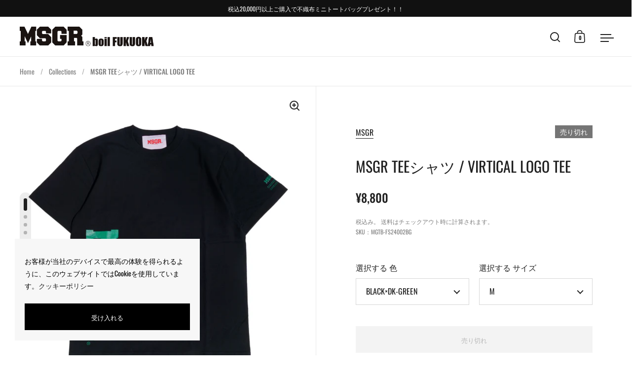

--- FILE ---
content_type: text/html; charset=utf-8
request_url: https://boil-fkc.com/products/msgr-tee%E3%82%B7%E3%83%A3%E3%83%84-virtical-logo-tee
body_size: 38619
content:
<!doctype html><html class="no-js" lang="ja" dir="ltr">
<head>

  <meta charset="utf-8">
  <meta name="viewport" content="width=device-width, initial-scale=1.0, height=device-height, minimum-scale=1.0">
  <meta http-equiv="X-UA-Compatible" content="IE=edge"><link rel="shortcut icon" href="//boil-fkc.com/cdn/shop/files/fav.png?crop=center&height=32&v=1641543874&width=32" type="image/png" /><title>MSGR TEEシャツ / VIRTICAL LOGO TEE &ndash; boil FUKUOKA WEB STORE
</title><meta name="description" content="新色: BLACK×DK-GREEN , WHITE×DK-GREEN , PURPLE×WHITE , TIFFANY BLUE×WHITE , RED×WHITE , DK-BROWN×WHITEMSGR/裾に配置した縦文字ロゴTEE￥4,400(税込)以上のお買い上げで送料無料！ COTTON: 100% COLOR: BLACK×DK-GREEN , WHITE×DK-GREEN , PURPLE×WHITE , TIFFANY BLUE×WHITE , RED×WHITE , DK-BROWN×WHITE , BLUE×WHITE , BLACK×BLUE , WHITE×BLUE , BLACK×WHITE , BLAC">

<meta property="og:site_name" content="boil FUKUOKA WEB STORE">
<meta property="og:url" content="https://boil-fkc.com/products/msgr-tee%e3%82%b7%e3%83%a3%e3%83%84-virtical-logo-tee">
<meta property="og:title" content="MSGR TEEシャツ / VIRTICAL LOGO TEE">
<meta property="og:type" content="product">
<meta property="og:description" content="新色: BLACK×DK-GREEN , WHITE×DK-GREEN , PURPLE×WHITE , TIFFANY BLUE×WHITE , RED×WHITE , DK-BROWN×WHITEMSGR/裾に配置した縦文字ロゴTEE￥4,400(税込)以上のお買い上げで送料無料！ COTTON: 100% COLOR: BLACK×DK-GREEN , WHITE×DK-GREEN , PURPLE×WHITE , TIFFANY BLUE×WHITE , RED×WHITE , DK-BROWN×WHITE , BLUE×WHITE , BLACK×BLUE , WHITE×BLUE , BLACK×WHITE , BLAC"><meta property="og:image" content="http://boil-fkc.com/cdn/shop/files/DSC06222_1.jpg?v=1713177561">
  <meta property="og:image:secure_url" content="https://boil-fkc.com/cdn/shop/files/DSC06222_1.jpg?v=1713177561">
  <meta property="og:image:width" content="2048">
  <meta property="og:image:height" content="2048"><meta property="og:price:amount" content="8,800">
  <meta property="og:price:currency" content="JPY"><meta name="twitter:site" content="@44boil"><meta name="twitter:card" content="summary_large_image">
<meta name="twitter:title" content="MSGR TEEシャツ / VIRTICAL LOGO TEE">
<meta name="twitter:description" content="新色: BLACK×DK-GREEN , WHITE×DK-GREEN , PURPLE×WHITE , TIFFANY BLUE×WHITE , RED×WHITE , DK-BROWN×WHITEMSGR/裾に配置した縦文字ロゴTEE￥4,400(税込)以上のお買い上げで送料無料！ COTTON: 100% COLOR: BLACK×DK-GREEN , WHITE×DK-GREEN , PURPLE×WHITE , TIFFANY BLUE×WHITE , RED×WHITE , DK-BROWN×WHITE , BLUE×WHITE , BLACK×BLUE , WHITE×BLUE , BLACK×WHITE , BLAC"><script type="application/ld+json">
  [
    {
      "@context": "https://schema.org",
      "@type": "WebSite",
      "name": "boil FUKUOKA WEB STORE",
      "url": "https:\/\/boil-fkc.com"
    },
    {
      "@context": "https://schema.org",
      "@type": "Organization",
      "name": "boil FUKUOKA WEB STORE",
      "url": "https:\/\/boil-fkc.com"
    }
  ]
</script>

<script type="application/ld+json">
{
  "@context": "http://schema.org",
  "@type": "BreadcrumbList",
  "itemListElement": [
    {
      "@type": "ListItem",
      "position": 1,
      "name": "Home",
      "item": "https://boil-fkc.com"
    },{
        "@type": "ListItem",
        "position": 2,
        "name": "MSGR TEEシャツ \/ VIRTICAL LOGO TEE",
        "item": "https://boil-fkc.com/products/msgr-tee%E3%82%B7%E3%83%A3%E3%83%84-virtical-logo-tee"
      }]
}
</script><script type="application/ld+json">
  {
    "@context": "http://schema.org",
    "@type": "Product",
    "name": "MSGR TEEシャツ \/ VIRTICAL LOGO TEE",
    "url": "https:\/\/boil-fkc.com\/products\/msgr-tee%E3%82%B7%E3%83%A3%E3%83%84-virtical-logo-tee",
    "offers": [{
          "@type" : "Offer","sku": "MGTB-FS24002BG","availability" : "http://schema.org/OutOfStock",
          "price" : 8800.0,
          "priceCurrency" : "JPY",
          "url" : "https:\/\/boil-fkc.com\/products\/msgr-tee%E3%82%B7%E3%83%A3%E3%83%84-virtical-logo-tee?variant=41475990126670"
        },
{
          "@type" : "Offer","sku": "MGTB-FS24002BG","availability" : "http://schema.org/OutOfStock",
          "price" : 8800.0,
          "priceCurrency" : "JPY",
          "url" : "https:\/\/boil-fkc.com\/products\/msgr-tee%E3%82%B7%E3%83%A3%E3%83%84-virtical-logo-tee?variant=41475990159438"
        },
{
          "@type" : "Offer","sku": "MGTB-FS24002BG","availability" : "http://schema.org/OutOfStock",
          "price" : 8800.0,
          "priceCurrency" : "JPY",
          "url" : "https:\/\/boil-fkc.com\/products\/msgr-tee%E3%82%B7%E3%83%A3%E3%83%84-virtical-logo-tee?variant=41475990192206"
        },
{
          "@type" : "Offer","sku": "MGTB-FS24002BG","availability" : "http://schema.org/OutOfStock",
          "price" : 8800.0,
          "priceCurrency" : "JPY",
          "url" : "https:\/\/boil-fkc.com\/products\/msgr-tee%E3%82%B7%E3%83%A3%E3%83%84-virtical-logo-tee?variant=41475990224974"
        },
{
          "@type" : "Offer","sku": "MGTB-FS24002WG","availability" : "http://schema.org/OutOfStock",
          "price" : 8800.0,
          "priceCurrency" : "JPY",
          "url" : "https:\/\/boil-fkc.com\/products\/msgr-tee%E3%82%B7%E3%83%A3%E3%83%84-virtical-logo-tee?variant=41475990257742"
        },
{
          "@type" : "Offer","sku": "MGTB-FS24002WG","availability" : "http://schema.org/OutOfStock",
          "price" : 8800.0,
          "priceCurrency" : "JPY",
          "url" : "https:\/\/boil-fkc.com\/products\/msgr-tee%E3%82%B7%E3%83%A3%E3%83%84-virtical-logo-tee?variant=41475990290510"
        },
{
          "@type" : "Offer","sku": "MGTB-FS24002WG","availability" : "http://schema.org/OutOfStock",
          "price" : 8800.0,
          "priceCurrency" : "JPY",
          "url" : "https:\/\/boil-fkc.com\/products\/msgr-tee%E3%82%B7%E3%83%A3%E3%83%84-virtical-logo-tee?variant=41475990323278"
        },
{
          "@type" : "Offer","sku": "MGTB-FS24002WG","availability" : "http://schema.org/OutOfStock",
          "price" : 8800.0,
          "priceCurrency" : "JPY",
          "url" : "https:\/\/boil-fkc.com\/products\/msgr-tee%E3%82%B7%E3%83%A3%E3%83%84-virtical-logo-tee?variant=41475990356046"
        },
{
          "@type" : "Offer","sku": "MGTB-FS24002PW","availability" : "http://schema.org/OutOfStock",
          "price" : 8800.0,
          "priceCurrency" : "JPY",
          "url" : "https:\/\/boil-fkc.com\/products\/msgr-tee%E3%82%B7%E3%83%A3%E3%83%84-virtical-logo-tee?variant=41475990388814"
        },
{
          "@type" : "Offer","sku": "MGTB-FS24002PW","availability" : "http://schema.org/OutOfStock",
          "price" : 8800.0,
          "priceCurrency" : "JPY",
          "url" : "https:\/\/boil-fkc.com\/products\/msgr-tee%E3%82%B7%E3%83%A3%E3%83%84-virtical-logo-tee?variant=41475990421582"
        },
{
          "@type" : "Offer","sku": "MGTB-FS24002PW","availability" : "http://schema.org/OutOfStock",
          "price" : 8800.0,
          "priceCurrency" : "JPY",
          "url" : "https:\/\/boil-fkc.com\/products\/msgr-tee%E3%82%B7%E3%83%A3%E3%83%84-virtical-logo-tee?variant=41475990454350"
        },
{
          "@type" : "Offer","sku": "MGTB-FS24002PW","availability" : "http://schema.org/OutOfStock",
          "price" : 8800.0,
          "priceCurrency" : "JPY",
          "url" : "https:\/\/boil-fkc.com\/products\/msgr-tee%E3%82%B7%E3%83%A3%E3%83%84-virtical-logo-tee?variant=41475990487118"
        },
{
          "@type" : "Offer","sku": "MGTB-FS24002TW","availability" : "http://schema.org/OutOfStock",
          "price" : 8800.0,
          "priceCurrency" : "JPY",
          "url" : "https:\/\/boil-fkc.com\/products\/msgr-tee%E3%82%B7%E3%83%A3%E3%83%84-virtical-logo-tee?variant=41475990519886"
        },
{
          "@type" : "Offer","sku": "MGTB-FS24002TW","availability" : "http://schema.org/OutOfStock",
          "price" : 8800.0,
          "priceCurrency" : "JPY",
          "url" : "https:\/\/boil-fkc.com\/products\/msgr-tee%E3%82%B7%E3%83%A3%E3%83%84-virtical-logo-tee?variant=41475990552654"
        },
{
          "@type" : "Offer","sku": "MGTB-FS24002TW","availability" : "http://schema.org/OutOfStock",
          "price" : 8800.0,
          "priceCurrency" : "JPY",
          "url" : "https:\/\/boil-fkc.com\/products\/msgr-tee%E3%82%B7%E3%83%A3%E3%83%84-virtical-logo-tee?variant=41475990585422"
        },
{
          "@type" : "Offer","sku": "MGTB-FS24002TW","availability" : "http://schema.org/OutOfStock",
          "price" : 8800.0,
          "priceCurrency" : "JPY",
          "url" : "https:\/\/boil-fkc.com\/products\/msgr-tee%E3%82%B7%E3%83%A3%E3%83%84-virtical-logo-tee?variant=41475990618190"
        },
{
          "@type" : "Offer","sku": "MGTB-FS24002RW","availability" : "http://schema.org/OutOfStock",
          "price" : 8800.0,
          "priceCurrency" : "JPY",
          "url" : "https:\/\/boil-fkc.com\/products\/msgr-tee%E3%82%B7%E3%83%A3%E3%83%84-virtical-logo-tee?variant=41475990650958"
        },
{
          "@type" : "Offer","sku": "MGTB-FS24002RW","availability" : "http://schema.org/OutOfStock",
          "price" : 8800.0,
          "priceCurrency" : "JPY",
          "url" : "https:\/\/boil-fkc.com\/products\/msgr-tee%E3%82%B7%E3%83%A3%E3%83%84-virtical-logo-tee?variant=41475990683726"
        },
{
          "@type" : "Offer","sku": "MGTB-FS24002RW","availability" : "http://schema.org/OutOfStock",
          "price" : 8800.0,
          "priceCurrency" : "JPY",
          "url" : "https:\/\/boil-fkc.com\/products\/msgr-tee%E3%82%B7%E3%83%A3%E3%83%84-virtical-logo-tee?variant=41475990716494"
        },
{
          "@type" : "Offer","sku": "MGTB-FS24002RW","availability" : "http://schema.org/OutOfStock",
          "price" : 8800.0,
          "priceCurrency" : "JPY",
          "url" : "https:\/\/boil-fkc.com\/products\/msgr-tee%E3%82%B7%E3%83%A3%E3%83%84-virtical-logo-tee?variant=41475990749262"
        },
{
          "@type" : "Offer","sku": "MGTB-FS24002DBW","availability" : "http://schema.org/OutOfStock",
          "price" : 8800.0,
          "priceCurrency" : "JPY",
          "url" : "https:\/\/boil-fkc.com\/products\/msgr-tee%E3%82%B7%E3%83%A3%E3%83%84-virtical-logo-tee?variant=41475990782030"
        },
{
          "@type" : "Offer","sku": "MGTB-FS24002DBW","availability" : "http://schema.org/OutOfStock",
          "price" : 8800.0,
          "priceCurrency" : "JPY",
          "url" : "https:\/\/boil-fkc.com\/products\/msgr-tee%E3%82%B7%E3%83%A3%E3%83%84-virtical-logo-tee?variant=41475990814798"
        },
{
          "@type" : "Offer","sku": "MGTB-FS24002DBW","availability" : "http://schema.org/OutOfStock",
          "price" : 8800.0,
          "priceCurrency" : "JPY",
          "url" : "https:\/\/boil-fkc.com\/products\/msgr-tee%E3%82%B7%E3%83%A3%E3%83%84-virtical-logo-tee?variant=41475990847566"
        },
{
          "@type" : "Offer","sku": "MGTB-FS24002DBW","availability" : "http://schema.org/OutOfStock",
          "price" : 8800.0,
          "priceCurrency" : "JPY",
          "url" : "https:\/\/boil-fkc.com\/products\/msgr-tee%E3%82%B7%E3%83%A3%E3%83%84-virtical-logo-tee?variant=41475990880334"
        },
{
          "@type" : "Offer","sku": "MGTB-FS24002BLW","availability" : "http://schema.org/OutOfStock",
          "price" : 8800.0,
          "priceCurrency" : "JPY",
          "url" : "https:\/\/boil-fkc.com\/products\/msgr-tee%E3%82%B7%E3%83%A3%E3%83%84-virtical-logo-tee?variant=40760853889102"
        },
{
          "@type" : "Offer","sku": "MGTB-FS24002BLW","availability" : "http://schema.org/OutOfStock",
          "price" : 8800.0,
          "priceCurrency" : "JPY",
          "url" : "https:\/\/boil-fkc.com\/products\/msgr-tee%E3%82%B7%E3%83%A3%E3%83%84-virtical-logo-tee?variant=40760853921870"
        },
{
          "@type" : "Offer","sku": "MGTB-FS24002BLW","availability" : "http://schema.org/OutOfStock",
          "price" : 8800.0,
          "priceCurrency" : "JPY",
          "url" : "https:\/\/boil-fkc.com\/products\/msgr-tee%E3%82%B7%E3%83%A3%E3%83%84-virtical-logo-tee?variant=40760853954638"
        },
{
          "@type" : "Offer","sku": "MGTB-FS24002BLW","availability" : "http://schema.org/OutOfStock",
          "price" : 8800.0,
          "priceCurrency" : "JPY",
          "url" : "https:\/\/boil-fkc.com\/products\/msgr-tee%E3%82%B7%E3%83%A3%E3%83%84-virtical-logo-tee?variant=40760853987406"
        },
{
          "@type" : "Offer","sku": "MGTB-FS24002BLE","availability" : "http://schema.org/OutOfStock",
          "price" : 8800.0,
          "priceCurrency" : "JPY",
          "url" : "https:\/\/boil-fkc.com\/products\/msgr-tee%E3%82%B7%E3%83%A3%E3%83%84-virtical-logo-tee?variant=40760854151246"
        },
{
          "@type" : "Offer","sku": "MGTB-FS24002BLE","availability" : "http://schema.org/OutOfStock",
          "price" : 8800.0,
          "priceCurrency" : "JPY",
          "url" : "https:\/\/boil-fkc.com\/products\/msgr-tee%E3%82%B7%E3%83%A3%E3%83%84-virtical-logo-tee?variant=40760854184014"
        },
{
          "@type" : "Offer","sku": "MGTB-FS24002BLE","availability" : "http://schema.org/OutOfStock",
          "price" : 8800.0,
          "priceCurrency" : "JPY",
          "url" : "https:\/\/boil-fkc.com\/products\/msgr-tee%E3%82%B7%E3%83%A3%E3%83%84-virtical-logo-tee?variant=40760854216782"
        },
{
          "@type" : "Offer","sku": "MGTB-FS24002BLE","availability" : "http://schema.org/OutOfStock",
          "price" : 8800.0,
          "priceCurrency" : "JPY",
          "url" : "https:\/\/boil-fkc.com\/products\/msgr-tee%E3%82%B7%E3%83%A3%E3%83%84-virtical-logo-tee?variant=40760854249550"
        },
{
          "@type" : "Offer","sku": "MGTB-FS24002WB","availability" : "http://schema.org/OutOfStock",
          "price" : 8800.0,
          "priceCurrency" : "JPY",
          "url" : "https:\/\/boil-fkc.com\/products\/msgr-tee%E3%82%B7%E3%83%A3%E3%83%84-virtical-logo-tee?variant=40760854675534"
        },
{
          "@type" : "Offer","sku": "MGTB-FS24002WB","availability" : "http://schema.org/OutOfStock",
          "price" : 8800.0,
          "priceCurrency" : "JPY",
          "url" : "https:\/\/boil-fkc.com\/products\/msgr-tee%E3%82%B7%E3%83%A3%E3%83%84-virtical-logo-tee?variant=40760854708302"
        },
{
          "@type" : "Offer","sku": "MGTB-FS24002WB","availability" : "http://schema.org/OutOfStock",
          "price" : 8800.0,
          "priceCurrency" : "JPY",
          "url" : "https:\/\/boil-fkc.com\/products\/msgr-tee%E3%82%B7%E3%83%A3%E3%83%84-virtical-logo-tee?variant=40760854741070"
        },
{
          "@type" : "Offer","sku": "MGTB-FS24002WB","availability" : "http://schema.org/OutOfStock",
          "price" : 8800.0,
          "priceCurrency" : "JPY",
          "url" : "https:\/\/boil-fkc.com\/products\/msgr-tee%E3%82%B7%E3%83%A3%E3%83%84-virtical-logo-tee?variant=40760854773838"
        },
{
          "@type" : "Offer","sku": "MGTB-FS24002BKW","availability" : "http://schema.org/OutOfStock",
          "price" : 8800.0,
          "priceCurrency" : "JPY",
          "url" : "https:\/\/boil-fkc.com\/products\/msgr-tee%E3%82%B7%E3%83%A3%E3%83%84-virtical-logo-tee?variant=40760854282318"
        },
{
          "@type" : "Offer","sku": "MGTB-FS24002BKW","availability" : "http://schema.org/OutOfStock",
          "price" : 8800.0,
          "priceCurrency" : "JPY",
          "url" : "https:\/\/boil-fkc.com\/products\/msgr-tee%E3%82%B7%E3%83%A3%E3%83%84-virtical-logo-tee?variant=40760854315086"
        },
{
          "@type" : "Offer","sku": "MGTB-FS24002BKW","availability" : "http://schema.org/OutOfStock",
          "price" : 8800.0,
          "priceCurrency" : "JPY",
          "url" : "https:\/\/boil-fkc.com\/products\/msgr-tee%E3%82%B7%E3%83%A3%E3%83%84-virtical-logo-tee?variant=40760854347854"
        },
{
          "@type" : "Offer","sku": "MGTB-FS24002BKW","availability" : "http://schema.org/OutOfStock",
          "price" : 8800.0,
          "priceCurrency" : "JPY",
          "url" : "https:\/\/boil-fkc.com\/products\/msgr-tee%E3%82%B7%E3%83%A3%E3%83%84-virtical-logo-tee?variant=40760854380622"
        },
{
          "@type" : "Offer","sku": "MGTB-FS24002BLK","availability" : "http://schema.org/OutOfStock",
          "price" : 8800.0,
          "priceCurrency" : "JPY",
          "url" : "https:\/\/boil-fkc.com\/products\/msgr-tee%E3%82%B7%E3%83%A3%E3%83%84-virtical-logo-tee?variant=40760854020174"
        },
{
          "@type" : "Offer","sku": "MGTB-FS24002BLK","availability" : "http://schema.org/OutOfStock",
          "price" : 8800.0,
          "priceCurrency" : "JPY",
          "url" : "https:\/\/boil-fkc.com\/products\/msgr-tee%E3%82%B7%E3%83%A3%E3%83%84-virtical-logo-tee?variant=40760854052942"
        },
{
          "@type" : "Offer","sku": "MGTB-FS24002BLK","availability" : "http://schema.org/OutOfStock",
          "price" : 8800.0,
          "priceCurrency" : "JPY",
          "url" : "https:\/\/boil-fkc.com\/products\/msgr-tee%E3%82%B7%E3%83%A3%E3%83%84-virtical-logo-tee?variant=40760854085710"
        },
{
          "@type" : "Offer","sku": "MGTB-FS24002BLK","availability" : "http://schema.org/OutOfStock",
          "price" : 8800.0,
          "priceCurrency" : "JPY",
          "url" : "https:\/\/boil-fkc.com\/products\/msgr-tee%E3%82%B7%E3%83%A3%E3%83%84-virtical-logo-tee?variant=40760854118478"
        },
{
          "@type" : "Offer","sku": "MGTB-FS24002OB","availability" : "http://schema.org/OutOfStock",
          "price" : 8800.0,
          "priceCurrency" : "JPY",
          "url" : "https:\/\/boil-fkc.com\/products\/msgr-tee%E3%82%B7%E3%83%A3%E3%83%84-virtical-logo-tee?variant=40760854413390"
        },
{
          "@type" : "Offer","sku": "MGTB-FS24002OB","availability" : "http://schema.org/OutOfStock",
          "price" : 8800.0,
          "priceCurrency" : "JPY",
          "url" : "https:\/\/boil-fkc.com\/products\/msgr-tee%E3%82%B7%E3%83%A3%E3%83%84-virtical-logo-tee?variant=40760854446158"
        },
{
          "@type" : "Offer","sku": "MGTB-FS24002OB","availability" : "http://schema.org/OutOfStock",
          "price" : 8800.0,
          "priceCurrency" : "JPY",
          "url" : "https:\/\/boil-fkc.com\/products\/msgr-tee%E3%82%B7%E3%83%A3%E3%83%84-virtical-logo-tee?variant=40760854478926"
        },
{
          "@type" : "Offer","sku": "MGTB-FS24002OB","availability" : "http://schema.org/OutOfStock",
          "price" : 8800.0,
          "priceCurrency" : "JPY",
          "url" : "https:\/\/boil-fkc.com\/products\/msgr-tee%E3%82%B7%E3%83%A3%E3%83%84-virtical-logo-tee?variant=40760854511694"
        },
{
          "@type" : "Offer","sku": "MGTB-FS24002SB","availability" : "http://schema.org/OutOfStock",
          "price" : 8800.0,
          "priceCurrency" : "JPY",
          "url" : "https:\/\/boil-fkc.com\/products\/msgr-tee%E3%82%B7%E3%83%A3%E3%83%84-virtical-logo-tee?variant=40760854544462"
        },
{
          "@type" : "Offer","sku": "MGTB-FS24002SB","availability" : "http://schema.org/OutOfStock",
          "price" : 8800.0,
          "priceCurrency" : "JPY",
          "url" : "https:\/\/boil-fkc.com\/products\/msgr-tee%E3%82%B7%E3%83%A3%E3%83%84-virtical-logo-tee?variant=40760854577230"
        },
{
          "@type" : "Offer","sku": "MGTB-FS24002SB","availability" : "http://schema.org/OutOfStock",
          "price" : 8800.0,
          "priceCurrency" : "JPY",
          "url" : "https:\/\/boil-fkc.com\/products\/msgr-tee%E3%82%B7%E3%83%A3%E3%83%84-virtical-logo-tee?variant=40760854609998"
        },
{
          "@type" : "Offer","sku": "MGTB-FS24002SB","availability" : "http://schema.org/OutOfStock",
          "price" : 8800.0,
          "priceCurrency" : "JPY",
          "url" : "https:\/\/boil-fkc.com\/products\/msgr-tee%E3%82%B7%E3%83%A3%E3%83%84-virtical-logo-tee?variant=40760854642766"
        }
],
    "brand": {
      "@type": "Brand",
      "name": "MSGR"
    },
    "description": "新色: BLACK×DK-GREEN , WHITE×DK-GREEN , PURPLE×WHITE , TIFFANY BLUE×WHITE , RED×WHITE , DK-BROWN×WHITEMSGR\/裾に配置した縦文字ロゴTEE￥4,400(税込)以上のお買い上げで送料無料！\nCOTTON: 100%\nCOLOR: BLACK×DK-GREEN , WHITE×DK-GREEN , PURPLE×WHITE , TIFFANY BLUE×WHITE , RED×WHITE , DK-BROWN×WHITE , BLUE×WHITE , BLACK×BLUE , WHITE×BLUE , BLACK×WHITE , BLACK×BLACK , OLIVE×BLACK , SAND×BLACK\nSIZE: M,L,XL,XXL着丈 69\/73\/77\/81身幅 52\/55\/58\/63肩幅 46\/50\/54\/57袖丈 20\/22\/24\/25MODEL着用165cm\/L\n\u0026lt;ブランド紹介\u0026gt;\nデザイナーKNが1998年に立ち上げた日本のファッション・ストリート系アパレルブランド。ブランド名称の「MSGR」はMESSENGERの略称であり、「メッセンジャー」と呼ぶが、近年ではアルファベットのまま「エムエスジーアール」とも呼ぶ。 \nストリートの伝道者という意味を込めて名付けられたMSGR\/MESSENGERの言葉通り、多種多様な情報をいち早くキャッチし、アイテムに落とし込んでいくことを信条としている。ミリタリー、アウトドアスタイル、モード、トラディショナルの基本ディテールとストリート要素を融合させ、「虚構URBAN STREET STYLE」としてブランドの世界観を表現。",
    "category": "TOPS","sku": "MGTB-FS24002BG",
    "image": {
      "@type": "ImageObject",
      "url": "https:\/\/boil-fkc.com\/cdn\/shop\/files\/DSC06222_1.jpg?v=1713177561",
      "image": "https:\/\/boil-fkc.com\/cdn\/shop\/files\/DSC06222_1.jpg?v=1713177561",
      "name": "MSGR TEEシャツ \/ VIRTICAL LOGO TEE",
      "width": "2048",
      "height": "2048"
    }
  }
  </script><link rel="canonical" href="https://boil-fkc.com/products/msgr-tee%e3%82%b7%e3%83%a3%e3%83%84-virtical-logo-tee">

  <link rel="preconnect" href="https://cdn.shopify.com"><link rel="preconnect" href="https://fonts.shopifycdn.com" crossorigin><link href="//boil-fkc.com/cdn/shop/t/9/assets/theme.css?v=81725522526805438331721193263" as="style" rel="preload"><link href="//boil-fkc.com/cdn/shop/t/9/assets/section-header.css?v=107821480788610317671721193263" as="style" rel="preload"><link href="//boil-fkc.com/cdn/shop/t/9/assets/component-slider.css?v=8095672625576475451721193264" as="style" rel="preload"><link href="//boil-fkc.com/cdn/shop/t/9/assets/component-product-item.css?v=67732829052295125411721193263" as="style" rel="preload"><link href="//boil-fkc.com/cdn/shop/t/9/assets/section-main-product.css?v=12380318985682738211721193264" as="style" rel="preload"><link rel="preload" as="image" href="//boil-fkc.com/cdn/shop/files/DSC06222_1.jpg?v=1713177561&width=480" imagesrcset="//boil-fkc.com/cdn/shop/files/DSC06222_1.jpg?v=1713177561&width=240 240w,//boil-fkc.com/cdn/shop/files/DSC06222_1.jpg?v=1713177561&width=360 360w,//boil-fkc.com/cdn/shop/files/DSC06222_1.jpg?v=1713177561&width=420 420w,//boil-fkc.com/cdn/shop/files/DSC06222_1.jpg?v=1713177561&width=480 480w,//boil-fkc.com/cdn/shop/files/DSC06222_1.jpg?v=1713177561&width=640 640w,//boil-fkc.com/cdn/shop/files/DSC06222_1.jpg?v=1713177561&width=840 840w,//boil-fkc.com/cdn/shop/files/DSC06222_1.jpg?v=1713177561&width=1080 1080w,//boil-fkc.com/cdn/shop/files/DSC06222_1.jpg?v=1713177561&width=1280 1280w,//boil-fkc.com/cdn/shop/files/DSC06222_1.jpg?v=1713177561&width=1540 1540w,//boil-fkc.com/cdn/shop/files/DSC06222_1.jpg?v=1713177561&width=1860 1860w" imagesizes="(max-width: 1024px) and (orientation: portrait) 100vw, (max-width: 768px) 100vw, 50vw"><link rel="preload" href="//boil-fkc.com/cdn/fonts/oswald/oswald_n4.7760ed7a63e536050f64bb0607ff70ce07a480bd.woff2" as="font" type="font/woff2" crossorigin><link rel="preload" href="//boil-fkc.com/cdn/fonts/oswald/oswald_n4.7760ed7a63e536050f64bb0607ff70ce07a480bd.woff2" as="font" type="font/woff2" crossorigin><style>



@font-face {
  font-family: Oswald;
  font-weight: 400;
  font-style: normal;
  font-display: swap;
  src: url("//boil-fkc.com/cdn/fonts/oswald/oswald_n4.7760ed7a63e536050f64bb0607ff70ce07a480bd.woff2") format("woff2"),
       url("//boil-fkc.com/cdn/fonts/oswald/oswald_n4.ae5e497f60fc686568afe76e9ff1872693c533e9.woff") format("woff");
}
@font-face {
  font-family: Oswald;
  font-weight: 400;
  font-style: normal;
  font-display: swap;
  src: url("//boil-fkc.com/cdn/fonts/oswald/oswald_n4.7760ed7a63e536050f64bb0607ff70ce07a480bd.woff2") format("woff2"),
       url("//boil-fkc.com/cdn/fonts/oswald/oswald_n4.ae5e497f60fc686568afe76e9ff1872693c533e9.woff") format("woff");
}
@font-face {
  font-family: Oswald;
  font-weight: 500;
  font-style: normal;
  font-display: swap;
  src: url("//boil-fkc.com/cdn/fonts/oswald/oswald_n5.8ad4910bfdb43e150746ef7aa67f3553e3abe8e2.woff2") format("woff2"),
       url("//boil-fkc.com/cdn/fonts/oswald/oswald_n5.93ee52108163c48c91111cf33b0a57021467b66e.woff") format("woff");
}
</style>
<style>

  :root {

    /* Main color scheme */

    --main-text: #202020;
    --main-text-hover: rgba(32, 32, 32, 0.82);
    --main-text-foreground: #fff;
    
    --main-background: #ffffff;
    --main-background-secondary: rgba(32, 32, 32, 0.18);
    --main-background-third: rgba(32, 32, 32, 0.03);
    --main-borders: rgba(32, 32, 32, 0.08);
    --grid-borders: rgba(32, 32, 32, 0.1);

    /* Header & sidebars color scheme */
    
    --header-text: #202020;
    --header-text-foreground: #fff;
    
    --header-background: #ffffff;
    --header-background-secondary: rgba(32, 32, 32, 0.18);
    --header-borders: rgba(32, 32, 32, 0.08);
    --header-grid-borders: rgba(32, 32, 32, 0.1);/* Footer color scheme */

    --footer-text: ;
    --footer-text-foreground: #fff;
    
    --footer-background: ;
    --footer-background-secondary: ;
    --footer-borders: ;

    --grid-image-padding: 10%;
    --grid-image-background: rgba(0,0,0,0);

    /* Buttons radius */

    --buttons-radius: 0px;

    /* Font variables */

    --font-stack-headings: Oswald, sans-serif;
    --font-weight-headings: 400;
    --font-style-headings: normal;

    --font-stack-body: Oswald, sans-serif;
    --font-weight-body: 400;--font-weight-body-bold: 500;--font-style-body: normal;

    --base-headings-size: 50;
    --base-headings-line: 1.5;
    --base-body-size: 16;
    --base-body-line: 1.8;

  }

  select, .regular-select-cover, .facets__disclosure:after {
    background-image: url("data:image/svg+xml,%0A%3Csvg width='14' height='9' viewBox='0 0 14 9' fill='none' xmlns='http://www.w3.org/2000/svg'%3E%3Cpath d='M8.42815 7.47604L7.01394 8.89025L0.528658 2.40497L1.94287 0.990753L8.42815 7.47604Z' fill='rgb(32, 32, 32)'/%3E%3Cpath d='M6.98591 8.89025L5.5717 7.47604L12.057 0.990755L13.4712 2.40497L6.98591 8.89025Z' fill='rgb(32, 32, 32)'/%3E%3C/svg%3E%0A");
  }sidebar-drawer {
    --main-text: #000000;
    --main-text-foreground: #fff;
    --main-background-secondary: rgba(0, 0, 0, 0.18);
    --main-borders: rgba(0, 0, 0, 0.08);
    }
    sidebar-drawer select, sidebar-drawer .regular-select-cover, sidebar-drawer .facets__disclosure:after {
      background-image: url("data:image/svg+xml,%0A%3Csvg width='14' height='9' viewBox='0 0 14 9' fill='none' xmlns='http://www.w3.org/2000/svg'%3E%3Cpath d='M8.42815 7.47604L7.01394 8.89025L0.528658 2.40497L1.94287 0.990753L8.42815 7.47604Z' fill='rgb(0, 0, 0)'/%3E%3Cpath d='M6.98591 8.89025L5.5717 7.47604L12.057 0.990755L13.4712 2.40497L6.98591 8.89025Z' fill='rgb(0, 0, 0)'/%3E%3C/svg%3E%0A");
    }</style><link href="//boil-fkc.com/cdn/shop/t/9/assets/theme.css?v=81725522526805438331721193263" rel="stylesheet" type="text/css" media="all" />

  <script>window.performance && window.performance.mark && window.performance.mark('shopify.content_for_header.start');</script><meta name="google-site-verification" content="Ir2tarL3EoUV2r_HnCAIFJY3O8AkaVHsAmh1EWeK60E">
<meta name="facebook-domain-verification" content="dxmux6j31xj05uylqc9l9jqpdq9i6t">
<meta name="facebook-domain-verification" content="z6mqgxd850hexds67iwjbclv1qgo7c">
<meta id="shopify-digital-wallet" name="shopify-digital-wallet" content="/55137108046/digital_wallets/dialog">
<meta name="shopify-checkout-api-token" content="ce50f369cfb618c09cc97defa471cd04">
<link rel="alternate" type="application/json+oembed" href="https://boil-fkc.com/products/msgr-tee%e3%82%b7%e3%83%a3%e3%83%84-virtical-logo-tee.oembed">
<script async="async" src="/checkouts/internal/preloads.js?locale=ja-JP"></script>
<link rel="preconnect" href="https://shop.app" crossorigin="anonymous">
<script async="async" src="https://shop.app/checkouts/internal/preloads.js?locale=ja-JP&shop_id=55137108046" crossorigin="anonymous"></script>
<script id="apple-pay-shop-capabilities" type="application/json">{"shopId":55137108046,"countryCode":"JP","currencyCode":"JPY","merchantCapabilities":["supports3DS"],"merchantId":"gid:\/\/shopify\/Shop\/55137108046","merchantName":"boil FUKUOKA WEB STORE","requiredBillingContactFields":["postalAddress","email","phone"],"requiredShippingContactFields":["postalAddress","email","phone"],"shippingType":"shipping","supportedNetworks":["visa","masterCard","amex","jcb","discover"],"total":{"type":"pending","label":"boil FUKUOKA WEB STORE","amount":"1.00"},"shopifyPaymentsEnabled":true,"supportsSubscriptions":true}</script>
<script id="shopify-features" type="application/json">{"accessToken":"ce50f369cfb618c09cc97defa471cd04","betas":["rich-media-storefront-analytics"],"domain":"boil-fkc.com","predictiveSearch":false,"shopId":55137108046,"locale":"ja"}</script>
<script>var Shopify = Shopify || {};
Shopify.shop = "boil-fkc.myshopify.com";
Shopify.locale = "ja";
Shopify.currency = {"active":"JPY","rate":"1.0"};
Shopify.country = "JP";
Shopify.theme = {"name":"boil-fkc.com\/main","id":131304652878,"schema_name":"Split","schema_version":"4.1.1","theme_store_id":null,"role":"main"};
Shopify.theme.handle = "null";
Shopify.theme.style = {"id":null,"handle":null};
Shopify.cdnHost = "boil-fkc.com/cdn";
Shopify.routes = Shopify.routes || {};
Shopify.routes.root = "/";</script>
<script type="module">!function(o){(o.Shopify=o.Shopify||{}).modules=!0}(window);</script>
<script>!function(o){function n(){var o=[];function n(){o.push(Array.prototype.slice.apply(arguments))}return n.q=o,n}var t=o.Shopify=o.Shopify||{};t.loadFeatures=n(),t.autoloadFeatures=n()}(window);</script>
<script>
  window.ShopifyPay = window.ShopifyPay || {};
  window.ShopifyPay.apiHost = "shop.app\/pay";
  window.ShopifyPay.redirectState = null;
</script>
<script id="shop-js-analytics" type="application/json">{"pageType":"product"}</script>
<script defer="defer" async type="module" src="//boil-fkc.com/cdn/shopifycloud/shop-js/modules/v2/client.init-shop-cart-sync_0MstufBG.ja.esm.js"></script>
<script defer="defer" async type="module" src="//boil-fkc.com/cdn/shopifycloud/shop-js/modules/v2/chunk.common_jll-23Z1.esm.js"></script>
<script defer="defer" async type="module" src="//boil-fkc.com/cdn/shopifycloud/shop-js/modules/v2/chunk.modal_HXih6-AF.esm.js"></script>
<script type="module">
  await import("//boil-fkc.com/cdn/shopifycloud/shop-js/modules/v2/client.init-shop-cart-sync_0MstufBG.ja.esm.js");
await import("//boil-fkc.com/cdn/shopifycloud/shop-js/modules/v2/chunk.common_jll-23Z1.esm.js");
await import("//boil-fkc.com/cdn/shopifycloud/shop-js/modules/v2/chunk.modal_HXih6-AF.esm.js");

  window.Shopify.SignInWithShop?.initShopCartSync?.({"fedCMEnabled":true,"windoidEnabled":true});

</script>
<script>
  window.Shopify = window.Shopify || {};
  if (!window.Shopify.featureAssets) window.Shopify.featureAssets = {};
  window.Shopify.featureAssets['shop-js'] = {"shop-cart-sync":["modules/v2/client.shop-cart-sync_DN7iwvRY.ja.esm.js","modules/v2/chunk.common_jll-23Z1.esm.js","modules/v2/chunk.modal_HXih6-AF.esm.js"],"init-fed-cm":["modules/v2/client.init-fed-cm_DmZOWWut.ja.esm.js","modules/v2/chunk.common_jll-23Z1.esm.js","modules/v2/chunk.modal_HXih6-AF.esm.js"],"shop-cash-offers":["modules/v2/client.shop-cash-offers_HFfvn_Gz.ja.esm.js","modules/v2/chunk.common_jll-23Z1.esm.js","modules/v2/chunk.modal_HXih6-AF.esm.js"],"shop-login-button":["modules/v2/client.shop-login-button_BVN3pvk0.ja.esm.js","modules/v2/chunk.common_jll-23Z1.esm.js","modules/v2/chunk.modal_HXih6-AF.esm.js"],"pay-button":["modules/v2/client.pay-button_CyS_4GVi.ja.esm.js","modules/v2/chunk.common_jll-23Z1.esm.js","modules/v2/chunk.modal_HXih6-AF.esm.js"],"shop-button":["modules/v2/client.shop-button_zh22db91.ja.esm.js","modules/v2/chunk.common_jll-23Z1.esm.js","modules/v2/chunk.modal_HXih6-AF.esm.js"],"avatar":["modules/v2/client.avatar_BTnouDA3.ja.esm.js"],"init-windoid":["modules/v2/client.init-windoid_BlVJIuJ5.ja.esm.js","modules/v2/chunk.common_jll-23Z1.esm.js","modules/v2/chunk.modal_HXih6-AF.esm.js"],"init-shop-for-new-customer-accounts":["modules/v2/client.init-shop-for-new-customer-accounts_BqzwtUK7.ja.esm.js","modules/v2/client.shop-login-button_BVN3pvk0.ja.esm.js","modules/v2/chunk.common_jll-23Z1.esm.js","modules/v2/chunk.modal_HXih6-AF.esm.js"],"init-shop-email-lookup-coordinator":["modules/v2/client.init-shop-email-lookup-coordinator_DKDv3hKi.ja.esm.js","modules/v2/chunk.common_jll-23Z1.esm.js","modules/v2/chunk.modal_HXih6-AF.esm.js"],"init-shop-cart-sync":["modules/v2/client.init-shop-cart-sync_0MstufBG.ja.esm.js","modules/v2/chunk.common_jll-23Z1.esm.js","modules/v2/chunk.modal_HXih6-AF.esm.js"],"shop-toast-manager":["modules/v2/client.shop-toast-manager_BkVvTGW3.ja.esm.js","modules/v2/chunk.common_jll-23Z1.esm.js","modules/v2/chunk.modal_HXih6-AF.esm.js"],"init-customer-accounts":["modules/v2/client.init-customer-accounts_CZbUHFPX.ja.esm.js","modules/v2/client.shop-login-button_BVN3pvk0.ja.esm.js","modules/v2/chunk.common_jll-23Z1.esm.js","modules/v2/chunk.modal_HXih6-AF.esm.js"],"init-customer-accounts-sign-up":["modules/v2/client.init-customer-accounts-sign-up_C0QA8nCd.ja.esm.js","modules/v2/client.shop-login-button_BVN3pvk0.ja.esm.js","modules/v2/chunk.common_jll-23Z1.esm.js","modules/v2/chunk.modal_HXih6-AF.esm.js"],"shop-follow-button":["modules/v2/client.shop-follow-button_CSkbpFfm.ja.esm.js","modules/v2/chunk.common_jll-23Z1.esm.js","modules/v2/chunk.modal_HXih6-AF.esm.js"],"checkout-modal":["modules/v2/client.checkout-modal_rYdHFJTE.ja.esm.js","modules/v2/chunk.common_jll-23Z1.esm.js","modules/v2/chunk.modal_HXih6-AF.esm.js"],"shop-login":["modules/v2/client.shop-login_DeXIozZF.ja.esm.js","modules/v2/chunk.common_jll-23Z1.esm.js","modules/v2/chunk.modal_HXih6-AF.esm.js"],"lead-capture":["modules/v2/client.lead-capture_DGEoeVgo.ja.esm.js","modules/v2/chunk.common_jll-23Z1.esm.js","modules/v2/chunk.modal_HXih6-AF.esm.js"],"payment-terms":["modules/v2/client.payment-terms_BXPcfuME.ja.esm.js","modules/v2/chunk.common_jll-23Z1.esm.js","modules/v2/chunk.modal_HXih6-AF.esm.js"]};
</script>
<script>(function() {
  var isLoaded = false;
  function asyncLoad() {
    if (isLoaded) return;
    isLoaded = true;
    var urls = ["https:\/\/instafeed.nfcube.com\/cdn\/5941a8f6c09ae16417b1240a8b0ce77e.js?shop=boil-fkc.myshopify.com","https:\/\/gdprcdn.b-cdn.net\/js\/gdpr_cookie_consent.min.js?shop=boil-fkc.myshopify.com"];
    for (var i = 0; i < urls.length; i++) {
      var s = document.createElement('script');
      s.type = 'text/javascript';
      s.async = true;
      s.src = urls[i];
      var x = document.getElementsByTagName('script')[0];
      x.parentNode.insertBefore(s, x);
    }
  };
  if(window.attachEvent) {
    window.attachEvent('onload', asyncLoad);
  } else {
    window.addEventListener('load', asyncLoad, false);
  }
})();</script>
<script id="__st">var __st={"a":55137108046,"offset":32400,"reqid":"2de47614-979c-411d-ad93-47219213ef96-1769055932","pageurl":"boil-fkc.com\/products\/msgr-tee%E3%82%B7%E3%83%A3%E3%83%84-virtical-logo-tee","u":"df9d400b9f3b","p":"product","rtyp":"product","rid":7043877797966};</script>
<script>window.ShopifyPaypalV4VisibilityTracking = true;</script>
<script id="captcha-bootstrap">!function(){'use strict';const t='contact',e='account',n='new_comment',o=[[t,t],['blogs',n],['comments',n],[t,'customer']],c=[[e,'customer_login'],[e,'guest_login'],[e,'recover_customer_password'],[e,'create_customer']],r=t=>t.map((([t,e])=>`form[action*='/${t}']:not([data-nocaptcha='true']) input[name='form_type'][value='${e}']`)).join(','),a=t=>()=>t?[...document.querySelectorAll(t)].map((t=>t.form)):[];function s(){const t=[...o],e=r(t);return a(e)}const i='password',u='form_key',d=['recaptcha-v3-token','g-recaptcha-response','h-captcha-response',i],f=()=>{try{return window.sessionStorage}catch{return}},m='__shopify_v',_=t=>t.elements[u];function p(t,e,n=!1){try{const o=window.sessionStorage,c=JSON.parse(o.getItem(e)),{data:r}=function(t){const{data:e,action:n}=t;return t[m]||n?{data:e,action:n}:{data:t,action:n}}(c);for(const[e,n]of Object.entries(r))t.elements[e]&&(t.elements[e].value=n);n&&o.removeItem(e)}catch(o){console.error('form repopulation failed',{error:o})}}const l='form_type',E='cptcha';function T(t){t.dataset[E]=!0}const w=window,h=w.document,L='Shopify',v='ce_forms',y='captcha';let A=!1;((t,e)=>{const n=(g='f06e6c50-85a8-45c8-87d0-21a2b65856fe',I='https://cdn.shopify.com/shopifycloud/storefront-forms-hcaptcha/ce_storefront_forms_captcha_hcaptcha.v1.5.2.iife.js',D={infoText:'hCaptchaによる保護',privacyText:'プライバシー',termsText:'利用規約'},(t,e,n)=>{const o=w[L][v],c=o.bindForm;if(c)return c(t,g,e,D).then(n);var r;o.q.push([[t,g,e,D],n]),r=I,A||(h.body.append(Object.assign(h.createElement('script'),{id:'captcha-provider',async:!0,src:r})),A=!0)});var g,I,D;w[L]=w[L]||{},w[L][v]=w[L][v]||{},w[L][v].q=[],w[L][y]=w[L][y]||{},w[L][y].protect=function(t,e){n(t,void 0,e),T(t)},Object.freeze(w[L][y]),function(t,e,n,w,h,L){const[v,y,A,g]=function(t,e,n){const i=e?o:[],u=t?c:[],d=[...i,...u],f=r(d),m=r(i),_=r(d.filter((([t,e])=>n.includes(e))));return[a(f),a(m),a(_),s()]}(w,h,L),I=t=>{const e=t.target;return e instanceof HTMLFormElement?e:e&&e.form},D=t=>v().includes(t);t.addEventListener('submit',(t=>{const e=I(t);if(!e)return;const n=D(e)&&!e.dataset.hcaptchaBound&&!e.dataset.recaptchaBound,o=_(e),c=g().includes(e)&&(!o||!o.value);(n||c)&&t.preventDefault(),c&&!n&&(function(t){try{if(!f())return;!function(t){const e=f();if(!e)return;const n=_(t);if(!n)return;const o=n.value;o&&e.removeItem(o)}(t);const e=Array.from(Array(32),(()=>Math.random().toString(36)[2])).join('');!function(t,e){_(t)||t.append(Object.assign(document.createElement('input'),{type:'hidden',name:u})),t.elements[u].value=e}(t,e),function(t,e){const n=f();if(!n)return;const o=[...t.querySelectorAll(`input[type='${i}']`)].map((({name:t})=>t)),c=[...d,...o],r={};for(const[a,s]of new FormData(t).entries())c.includes(a)||(r[a]=s);n.setItem(e,JSON.stringify({[m]:1,action:t.action,data:r}))}(t,e)}catch(e){console.error('failed to persist form',e)}}(e),e.submit())}));const S=(t,e)=>{t&&!t.dataset[E]&&(n(t,e.some((e=>e===t))),T(t))};for(const o of['focusin','change'])t.addEventListener(o,(t=>{const e=I(t);D(e)&&S(e,y())}));const B=e.get('form_key'),M=e.get(l),P=B&&M;t.addEventListener('DOMContentLoaded',(()=>{const t=y();if(P)for(const e of t)e.elements[l].value===M&&p(e,B);[...new Set([...A(),...v().filter((t=>'true'===t.dataset.shopifyCaptcha))])].forEach((e=>S(e,t)))}))}(h,new URLSearchParams(w.location.search),n,t,e,['guest_login'])})(!1,!0)}();</script>
<script integrity="sha256-4kQ18oKyAcykRKYeNunJcIwy7WH5gtpwJnB7kiuLZ1E=" data-source-attribution="shopify.loadfeatures" defer="defer" src="//boil-fkc.com/cdn/shopifycloud/storefront/assets/storefront/load_feature-a0a9edcb.js" crossorigin="anonymous"></script>
<script crossorigin="anonymous" defer="defer" src="//boil-fkc.com/cdn/shopifycloud/storefront/assets/shopify_pay/storefront-65b4c6d7.js?v=20250812"></script>
<script data-source-attribution="shopify.dynamic_checkout.dynamic.init">var Shopify=Shopify||{};Shopify.PaymentButton=Shopify.PaymentButton||{isStorefrontPortableWallets:!0,init:function(){window.Shopify.PaymentButton.init=function(){};var t=document.createElement("script");t.src="https://boil-fkc.com/cdn/shopifycloud/portable-wallets/latest/portable-wallets.ja.js",t.type="module",document.head.appendChild(t)}};
</script>
<script data-source-attribution="shopify.dynamic_checkout.buyer_consent">
  function portableWalletsHideBuyerConsent(e){var t=document.getElementById("shopify-buyer-consent"),n=document.getElementById("shopify-subscription-policy-button");t&&n&&(t.classList.add("hidden"),t.setAttribute("aria-hidden","true"),n.removeEventListener("click",e))}function portableWalletsShowBuyerConsent(e){var t=document.getElementById("shopify-buyer-consent"),n=document.getElementById("shopify-subscription-policy-button");t&&n&&(t.classList.remove("hidden"),t.removeAttribute("aria-hidden"),n.addEventListener("click",e))}window.Shopify?.PaymentButton&&(window.Shopify.PaymentButton.hideBuyerConsent=portableWalletsHideBuyerConsent,window.Shopify.PaymentButton.showBuyerConsent=portableWalletsShowBuyerConsent);
</script>
<script data-source-attribution="shopify.dynamic_checkout.cart.bootstrap">document.addEventListener("DOMContentLoaded",(function(){function t(){return document.querySelector("shopify-accelerated-checkout-cart, shopify-accelerated-checkout")}if(t())Shopify.PaymentButton.init();else{new MutationObserver((function(e,n){t()&&(Shopify.PaymentButton.init(),n.disconnect())})).observe(document.body,{childList:!0,subtree:!0})}}));
</script>
<link id="shopify-accelerated-checkout-styles" rel="stylesheet" media="screen" href="https://boil-fkc.com/cdn/shopifycloud/portable-wallets/latest/accelerated-checkout-backwards-compat.css" crossorigin="anonymous">
<style id="shopify-accelerated-checkout-cart">
        #shopify-buyer-consent {
  margin-top: 1em;
  display: inline-block;
  width: 100%;
}

#shopify-buyer-consent.hidden {
  display: none;
}

#shopify-subscription-policy-button {
  background: none;
  border: none;
  padding: 0;
  text-decoration: underline;
  font-size: inherit;
  cursor: pointer;
}

#shopify-subscription-policy-button::before {
  box-shadow: none;
}

      </style>

<script>window.performance && window.performance.mark && window.performance.mark('shopify.content_for_header.end');</script>

  <script>
    const rbi = [];
    const ribSetSize = (img) => {
      if ( img.offsetWidth / parseInt(img.dataset.ratio) < img.offsetHeight ) {
        img.setAttribute('sizes', `${Math.ceil(img.offsetHeight * parseInt(img.dataset.ratio))}px`);
      } else {
        img.setAttribute('sizes', `${Math.ceil(img.offsetWidth)}px`);
      }
    }
    function debounce(fn, wait) {
      let t;
      return (...args) => {
        clearTimeout(t);
        t = setTimeout(() => fn.apply(this, args), wait);
      };
    }
    window.KEYCODES = {
      TAB: 9,
      ESC: 27,
      DOWN: 40,
      RIGHT: 39,
      UP: 38,
      LEFT: 37,
      RETURN: 13
    };
    window.addEventListener('resize', debounce(()=>{
      for ( let img of rbi ) {
        ribSetSize(img);
      }
    }, 250));
  </script>

  <script>
    const ProductHeaderHelper = productSelector => {
      const originalHeader = document.querySelector(`${productSelector} .product-header`);
      let duplicateHeader = document.createElement('div');
      duplicateHeader.classList = 'product-header product-header--mobile';
      duplicateHeader.innerHTML = document.querySelector(`${productSelector} product-header`).innerHTML;
      duplicateHeader.querySelector('.price-reviews').id = "";
      document.querySelector(`${productSelector}`).prepend(duplicateHeader);
      const headerObserver = new MutationObserver(mutations=>{
        for ( const mutation of mutations ) {
          duplicateHeader.innerHTML = originalHeader.innerHTML;
        }
      });
      headerObserver.observe(originalHeader,{ attributes: false, childList: true, subtree: true })
    }
  </script><noscript>
    <link rel="stylesheet" href="//boil-fkc.com/cdn/shop/t/9/assets/theme-noscript.css?v=78259120545182003951721193263">
  </noscript>

  <script src="//boil-fkc.com/cdn/shop/t/9/assets/component-video-background.js?v=144337521800850417181721193264" defer></script>

<link href="https://monorail-edge.shopifysvc.com" rel="dns-prefetch">
<script>(function(){if ("sendBeacon" in navigator && "performance" in window) {try {var session_token_from_headers = performance.getEntriesByType('navigation')[0].serverTiming.find(x => x.name == '_s').description;} catch {var session_token_from_headers = undefined;}var session_cookie_matches = document.cookie.match(/_shopify_s=([^;]*)/);var session_token_from_cookie = session_cookie_matches && session_cookie_matches.length === 2 ? session_cookie_matches[1] : "";var session_token = session_token_from_headers || session_token_from_cookie || "";function handle_abandonment_event(e) {var entries = performance.getEntries().filter(function(entry) {return /monorail-edge.shopifysvc.com/.test(entry.name);});if (!window.abandonment_tracked && entries.length === 0) {window.abandonment_tracked = true;var currentMs = Date.now();var navigation_start = performance.timing.navigationStart;var payload = {shop_id: 55137108046,url: window.location.href,navigation_start,duration: currentMs - navigation_start,session_token,page_type: "product"};window.navigator.sendBeacon("https://monorail-edge.shopifysvc.com/v1/produce", JSON.stringify({schema_id: "online_store_buyer_site_abandonment/1.1",payload: payload,metadata: {event_created_at_ms: currentMs,event_sent_at_ms: currentMs}}));}}window.addEventListener('pagehide', handle_abandonment_event);}}());</script>
<script id="web-pixels-manager-setup">(function e(e,d,r,n,o){if(void 0===o&&(o={}),!Boolean(null===(a=null===(i=window.Shopify)||void 0===i?void 0:i.analytics)||void 0===a?void 0:a.replayQueue)){var i,a;window.Shopify=window.Shopify||{};var t=window.Shopify;t.analytics=t.analytics||{};var s=t.analytics;s.replayQueue=[],s.publish=function(e,d,r){return s.replayQueue.push([e,d,r]),!0};try{self.performance.mark("wpm:start")}catch(e){}var l=function(){var e={modern:/Edge?\/(1{2}[4-9]|1[2-9]\d|[2-9]\d{2}|\d{4,})\.\d+(\.\d+|)|Firefox\/(1{2}[4-9]|1[2-9]\d|[2-9]\d{2}|\d{4,})\.\d+(\.\d+|)|Chrom(ium|e)\/(9{2}|\d{3,})\.\d+(\.\d+|)|(Maci|X1{2}).+ Version\/(15\.\d+|(1[6-9]|[2-9]\d|\d{3,})\.\d+)([,.]\d+|)( \(\w+\)|)( Mobile\/\w+|) Safari\/|Chrome.+OPR\/(9{2}|\d{3,})\.\d+\.\d+|(CPU[ +]OS|iPhone[ +]OS|CPU[ +]iPhone|CPU IPhone OS|CPU iPad OS)[ +]+(15[._]\d+|(1[6-9]|[2-9]\d|\d{3,})[._]\d+)([._]\d+|)|Android:?[ /-](13[3-9]|1[4-9]\d|[2-9]\d{2}|\d{4,})(\.\d+|)(\.\d+|)|Android.+Firefox\/(13[5-9]|1[4-9]\d|[2-9]\d{2}|\d{4,})\.\d+(\.\d+|)|Android.+Chrom(ium|e)\/(13[3-9]|1[4-9]\d|[2-9]\d{2}|\d{4,})\.\d+(\.\d+|)|SamsungBrowser\/([2-9]\d|\d{3,})\.\d+/,legacy:/Edge?\/(1[6-9]|[2-9]\d|\d{3,})\.\d+(\.\d+|)|Firefox\/(5[4-9]|[6-9]\d|\d{3,})\.\d+(\.\d+|)|Chrom(ium|e)\/(5[1-9]|[6-9]\d|\d{3,})\.\d+(\.\d+|)([\d.]+$|.*Safari\/(?![\d.]+ Edge\/[\d.]+$))|(Maci|X1{2}).+ Version\/(10\.\d+|(1[1-9]|[2-9]\d|\d{3,})\.\d+)([,.]\d+|)( \(\w+\)|)( Mobile\/\w+|) Safari\/|Chrome.+OPR\/(3[89]|[4-9]\d|\d{3,})\.\d+\.\d+|(CPU[ +]OS|iPhone[ +]OS|CPU[ +]iPhone|CPU IPhone OS|CPU iPad OS)[ +]+(10[._]\d+|(1[1-9]|[2-9]\d|\d{3,})[._]\d+)([._]\d+|)|Android:?[ /-](13[3-9]|1[4-9]\d|[2-9]\d{2}|\d{4,})(\.\d+|)(\.\d+|)|Mobile Safari.+OPR\/([89]\d|\d{3,})\.\d+\.\d+|Android.+Firefox\/(13[5-9]|1[4-9]\d|[2-9]\d{2}|\d{4,})\.\d+(\.\d+|)|Android.+Chrom(ium|e)\/(13[3-9]|1[4-9]\d|[2-9]\d{2}|\d{4,})\.\d+(\.\d+|)|Android.+(UC? ?Browser|UCWEB|U3)[ /]?(15\.([5-9]|\d{2,})|(1[6-9]|[2-9]\d|\d{3,})\.\d+)\.\d+|SamsungBrowser\/(5\.\d+|([6-9]|\d{2,})\.\d+)|Android.+MQ{2}Browser\/(14(\.(9|\d{2,})|)|(1[5-9]|[2-9]\d|\d{3,})(\.\d+|))(\.\d+|)|K[Aa][Ii]OS\/(3\.\d+|([4-9]|\d{2,})\.\d+)(\.\d+|)/},d=e.modern,r=e.legacy,n=navigator.userAgent;return n.match(d)?"modern":n.match(r)?"legacy":"unknown"}(),u="modern"===l?"modern":"legacy",c=(null!=n?n:{modern:"",legacy:""})[u],f=function(e){return[e.baseUrl,"/wpm","/b",e.hashVersion,"modern"===e.buildTarget?"m":"l",".js"].join("")}({baseUrl:d,hashVersion:r,buildTarget:u}),m=function(e){var d=e.version,r=e.bundleTarget,n=e.surface,o=e.pageUrl,i=e.monorailEndpoint;return{emit:function(e){var a=e.status,t=e.errorMsg,s=(new Date).getTime(),l=JSON.stringify({metadata:{event_sent_at_ms:s},events:[{schema_id:"web_pixels_manager_load/3.1",payload:{version:d,bundle_target:r,page_url:o,status:a,surface:n,error_msg:t},metadata:{event_created_at_ms:s}}]});if(!i)return console&&console.warn&&console.warn("[Web Pixels Manager] No Monorail endpoint provided, skipping logging."),!1;try{return self.navigator.sendBeacon.bind(self.navigator)(i,l)}catch(e){}var u=new XMLHttpRequest;try{return u.open("POST",i,!0),u.setRequestHeader("Content-Type","text/plain"),u.send(l),!0}catch(e){return console&&console.warn&&console.warn("[Web Pixels Manager] Got an unhandled error while logging to Monorail."),!1}}}}({version:r,bundleTarget:l,surface:e.surface,pageUrl:self.location.href,monorailEndpoint:e.monorailEndpoint});try{o.browserTarget=l,function(e){var d=e.src,r=e.async,n=void 0===r||r,o=e.onload,i=e.onerror,a=e.sri,t=e.scriptDataAttributes,s=void 0===t?{}:t,l=document.createElement("script"),u=document.querySelector("head"),c=document.querySelector("body");if(l.async=n,l.src=d,a&&(l.integrity=a,l.crossOrigin="anonymous"),s)for(var f in s)if(Object.prototype.hasOwnProperty.call(s,f))try{l.dataset[f]=s[f]}catch(e){}if(o&&l.addEventListener("load",o),i&&l.addEventListener("error",i),u)u.appendChild(l);else{if(!c)throw new Error("Did not find a head or body element to append the script");c.appendChild(l)}}({src:f,async:!0,onload:function(){if(!function(){var e,d;return Boolean(null===(d=null===(e=window.Shopify)||void 0===e?void 0:e.analytics)||void 0===d?void 0:d.initialized)}()){var d=window.webPixelsManager.init(e)||void 0;if(d){var r=window.Shopify.analytics;r.replayQueue.forEach((function(e){var r=e[0],n=e[1],o=e[2];d.publishCustomEvent(r,n,o)})),r.replayQueue=[],r.publish=d.publishCustomEvent,r.visitor=d.visitor,r.initialized=!0}}},onerror:function(){return m.emit({status:"failed",errorMsg:"".concat(f," has failed to load")})},sri:function(e){var d=/^sha384-[A-Za-z0-9+/=]+$/;return"string"==typeof e&&d.test(e)}(c)?c:"",scriptDataAttributes:o}),m.emit({status:"loading"})}catch(e){m.emit({status:"failed",errorMsg:(null==e?void 0:e.message)||"Unknown error"})}}})({shopId: 55137108046,storefrontBaseUrl: "https://boil-fkc.com",extensionsBaseUrl: "https://extensions.shopifycdn.com/cdn/shopifycloud/web-pixels-manager",monorailEndpoint: "https://monorail-edge.shopifysvc.com/unstable/produce_batch",surface: "storefront-renderer",enabledBetaFlags: ["2dca8a86"],webPixelsConfigList: [{"id":"340394062","configuration":"{\"config\":\"{\\\"pixel_id\\\":\\\"G-NGZXT71M54\\\",\\\"target_country\\\":\\\"JP\\\",\\\"gtag_events\\\":[{\\\"type\\\":\\\"begin_checkout\\\",\\\"action_label\\\":\\\"G-NGZXT71M54\\\"},{\\\"type\\\":\\\"search\\\",\\\"action_label\\\":\\\"G-NGZXT71M54\\\"},{\\\"type\\\":\\\"view_item\\\",\\\"action_label\\\":[\\\"G-NGZXT71M54\\\",\\\"MC-D7YWRMXCSW\\\"]},{\\\"type\\\":\\\"purchase\\\",\\\"action_label\\\":[\\\"G-NGZXT71M54\\\",\\\"MC-D7YWRMXCSW\\\"]},{\\\"type\\\":\\\"page_view\\\",\\\"action_label\\\":[\\\"G-NGZXT71M54\\\",\\\"MC-D7YWRMXCSW\\\"]},{\\\"type\\\":\\\"add_payment_info\\\",\\\"action_label\\\":\\\"G-NGZXT71M54\\\"},{\\\"type\\\":\\\"add_to_cart\\\",\\\"action_label\\\":\\\"G-NGZXT71M54\\\"}],\\\"enable_monitoring_mode\\\":false}\"}","eventPayloadVersion":"v1","runtimeContext":"OPEN","scriptVersion":"b2a88bafab3e21179ed38636efcd8a93","type":"APP","apiClientId":1780363,"privacyPurposes":[],"dataSharingAdjustments":{"protectedCustomerApprovalScopes":["read_customer_address","read_customer_email","read_customer_name","read_customer_personal_data","read_customer_phone"]}},{"id":"131825742","configuration":"{\"pixel_id\":\"514835680441568\",\"pixel_type\":\"facebook_pixel\",\"metaapp_system_user_token\":\"-\"}","eventPayloadVersion":"v1","runtimeContext":"OPEN","scriptVersion":"ca16bc87fe92b6042fbaa3acc2fbdaa6","type":"APP","apiClientId":2329312,"privacyPurposes":["ANALYTICS","MARKETING","SALE_OF_DATA"],"dataSharingAdjustments":{"protectedCustomerApprovalScopes":["read_customer_address","read_customer_email","read_customer_name","read_customer_personal_data","read_customer_phone"]}},{"id":"shopify-app-pixel","configuration":"{}","eventPayloadVersion":"v1","runtimeContext":"STRICT","scriptVersion":"0450","apiClientId":"shopify-pixel","type":"APP","privacyPurposes":["ANALYTICS","MARKETING"]},{"id":"shopify-custom-pixel","eventPayloadVersion":"v1","runtimeContext":"LAX","scriptVersion":"0450","apiClientId":"shopify-pixel","type":"CUSTOM","privacyPurposes":["ANALYTICS","MARKETING"]}],isMerchantRequest: false,initData: {"shop":{"name":"boil FUKUOKA WEB STORE","paymentSettings":{"currencyCode":"JPY"},"myshopifyDomain":"boil-fkc.myshopify.com","countryCode":"JP","storefrontUrl":"https:\/\/boil-fkc.com"},"customer":null,"cart":null,"checkout":null,"productVariants":[{"price":{"amount":8800.0,"currencyCode":"JPY"},"product":{"title":"MSGR TEEシャツ \/ VIRTICAL LOGO TEE","vendor":"MSGR","id":"7043877797966","untranslatedTitle":"MSGR TEEシャツ \/ VIRTICAL LOGO TEE","url":"\/products\/msgr-tee%E3%82%B7%E3%83%A3%E3%83%84-virtical-logo-tee","type":"TOPS"},"id":"41475990126670","image":{"src":"\/\/boil-fkc.com\/cdn\/shop\/files\/DSC06817.jpg?v=1717426115"},"sku":"MGTB-FS24002BG","title":"BLACK×DK-GREEN \/ M","untranslatedTitle":"BLACK×DK-GREEN \/ M"},{"price":{"amount":8800.0,"currencyCode":"JPY"},"product":{"title":"MSGR TEEシャツ \/ VIRTICAL LOGO TEE","vendor":"MSGR","id":"7043877797966","untranslatedTitle":"MSGR TEEシャツ \/ VIRTICAL LOGO TEE","url":"\/products\/msgr-tee%E3%82%B7%E3%83%A3%E3%83%84-virtical-logo-tee","type":"TOPS"},"id":"41475990159438","image":{"src":"\/\/boil-fkc.com\/cdn\/shop\/files\/DSC06817.jpg?v=1717426115"},"sku":"MGTB-FS24002BG","title":"BLACK×DK-GREEN \/ L","untranslatedTitle":"BLACK×DK-GREEN \/ L"},{"price":{"amount":8800.0,"currencyCode":"JPY"},"product":{"title":"MSGR TEEシャツ \/ VIRTICAL LOGO TEE","vendor":"MSGR","id":"7043877797966","untranslatedTitle":"MSGR TEEシャツ \/ VIRTICAL LOGO TEE","url":"\/products\/msgr-tee%E3%82%B7%E3%83%A3%E3%83%84-virtical-logo-tee","type":"TOPS"},"id":"41475990192206","image":{"src":"\/\/boil-fkc.com\/cdn\/shop\/files\/DSC06817.jpg?v=1717426115"},"sku":"MGTB-FS24002BG","title":"BLACK×DK-GREEN \/ XL","untranslatedTitle":"BLACK×DK-GREEN \/ XL"},{"price":{"amount":8800.0,"currencyCode":"JPY"},"product":{"title":"MSGR TEEシャツ \/ VIRTICAL LOGO TEE","vendor":"MSGR","id":"7043877797966","untranslatedTitle":"MSGR TEEシャツ \/ VIRTICAL LOGO TEE","url":"\/products\/msgr-tee%E3%82%B7%E3%83%A3%E3%83%84-virtical-logo-tee","type":"TOPS"},"id":"41475990224974","image":{"src":"\/\/boil-fkc.com\/cdn\/shop\/files\/DSC06817.jpg?v=1717426115"},"sku":"MGTB-FS24002BG","title":"BLACK×DK-GREEN \/ XXL","untranslatedTitle":"BLACK×DK-GREEN \/ XXL"},{"price":{"amount":8800.0,"currencyCode":"JPY"},"product":{"title":"MSGR TEEシャツ \/ VIRTICAL LOGO TEE","vendor":"MSGR","id":"7043877797966","untranslatedTitle":"MSGR TEEシャツ \/ VIRTICAL LOGO TEE","url":"\/products\/msgr-tee%E3%82%B7%E3%83%A3%E3%83%84-virtical-logo-tee","type":"TOPS"},"id":"41475990257742","image":{"src":"\/\/boil-fkc.com\/cdn\/shop\/files\/DSC06827.jpg?v=1717426115"},"sku":"MGTB-FS24002WG","title":"WHITE×DK-GREEN \/ M","untranslatedTitle":"WHITE×DK-GREEN \/ M"},{"price":{"amount":8800.0,"currencyCode":"JPY"},"product":{"title":"MSGR TEEシャツ \/ VIRTICAL LOGO TEE","vendor":"MSGR","id":"7043877797966","untranslatedTitle":"MSGR TEEシャツ \/ VIRTICAL LOGO TEE","url":"\/products\/msgr-tee%E3%82%B7%E3%83%A3%E3%83%84-virtical-logo-tee","type":"TOPS"},"id":"41475990290510","image":{"src":"\/\/boil-fkc.com\/cdn\/shop\/files\/DSC06827.jpg?v=1717426115"},"sku":"MGTB-FS24002WG","title":"WHITE×DK-GREEN \/ L","untranslatedTitle":"WHITE×DK-GREEN \/ L"},{"price":{"amount":8800.0,"currencyCode":"JPY"},"product":{"title":"MSGR TEEシャツ \/ VIRTICAL LOGO TEE","vendor":"MSGR","id":"7043877797966","untranslatedTitle":"MSGR TEEシャツ \/ VIRTICAL LOGO TEE","url":"\/products\/msgr-tee%E3%82%B7%E3%83%A3%E3%83%84-virtical-logo-tee","type":"TOPS"},"id":"41475990323278","image":{"src":"\/\/boil-fkc.com\/cdn\/shop\/files\/DSC06827.jpg?v=1717426115"},"sku":"MGTB-FS24002WG","title":"WHITE×DK-GREEN \/ XL","untranslatedTitle":"WHITE×DK-GREEN \/ XL"},{"price":{"amount":8800.0,"currencyCode":"JPY"},"product":{"title":"MSGR TEEシャツ \/ VIRTICAL LOGO TEE","vendor":"MSGR","id":"7043877797966","untranslatedTitle":"MSGR TEEシャツ \/ VIRTICAL LOGO TEE","url":"\/products\/msgr-tee%E3%82%B7%E3%83%A3%E3%83%84-virtical-logo-tee","type":"TOPS"},"id":"41475990356046","image":{"src":"\/\/boil-fkc.com\/cdn\/shop\/files\/DSC06827.jpg?v=1717426115"},"sku":"MGTB-FS24002WG","title":"WHITE×DK-GREEN \/ XXL","untranslatedTitle":"WHITE×DK-GREEN \/ XXL"},{"price":{"amount":8800.0,"currencyCode":"JPY"},"product":{"title":"MSGR TEEシャツ \/ VIRTICAL LOGO TEE","vendor":"MSGR","id":"7043877797966","untranslatedTitle":"MSGR TEEシャツ \/ VIRTICAL LOGO TEE","url":"\/products\/msgr-tee%E3%82%B7%E3%83%A3%E3%83%84-virtical-logo-tee","type":"TOPS"},"id":"41475990388814","image":{"src":"\/\/boil-fkc.com\/cdn\/shop\/files\/DSC06819.jpg?v=1717426115"},"sku":"MGTB-FS24002PW","title":"PURPLE×WHITE \/ M","untranslatedTitle":"PURPLE×WHITE \/ M"},{"price":{"amount":8800.0,"currencyCode":"JPY"},"product":{"title":"MSGR TEEシャツ \/ VIRTICAL LOGO TEE","vendor":"MSGR","id":"7043877797966","untranslatedTitle":"MSGR TEEシャツ \/ VIRTICAL LOGO TEE","url":"\/products\/msgr-tee%E3%82%B7%E3%83%A3%E3%83%84-virtical-logo-tee","type":"TOPS"},"id":"41475990421582","image":{"src":"\/\/boil-fkc.com\/cdn\/shop\/files\/DSC06819.jpg?v=1717426115"},"sku":"MGTB-FS24002PW","title":"PURPLE×WHITE \/ L","untranslatedTitle":"PURPLE×WHITE \/ L"},{"price":{"amount":8800.0,"currencyCode":"JPY"},"product":{"title":"MSGR TEEシャツ \/ VIRTICAL LOGO TEE","vendor":"MSGR","id":"7043877797966","untranslatedTitle":"MSGR TEEシャツ \/ VIRTICAL LOGO TEE","url":"\/products\/msgr-tee%E3%82%B7%E3%83%A3%E3%83%84-virtical-logo-tee","type":"TOPS"},"id":"41475990454350","image":{"src":"\/\/boil-fkc.com\/cdn\/shop\/files\/DSC06819.jpg?v=1717426115"},"sku":"MGTB-FS24002PW","title":"PURPLE×WHITE \/ XL","untranslatedTitle":"PURPLE×WHITE \/ XL"},{"price":{"amount":8800.0,"currencyCode":"JPY"},"product":{"title":"MSGR TEEシャツ \/ VIRTICAL LOGO TEE","vendor":"MSGR","id":"7043877797966","untranslatedTitle":"MSGR TEEシャツ \/ VIRTICAL LOGO TEE","url":"\/products\/msgr-tee%E3%82%B7%E3%83%A3%E3%83%84-virtical-logo-tee","type":"TOPS"},"id":"41475990487118","image":{"src":"\/\/boil-fkc.com\/cdn\/shop\/files\/DSC06819.jpg?v=1717426115"},"sku":"MGTB-FS24002PW","title":"PURPLE×WHITE \/ XXL","untranslatedTitle":"PURPLE×WHITE \/ XXL"},{"price":{"amount":8800.0,"currencyCode":"JPY"},"product":{"title":"MSGR TEEシャツ \/ VIRTICAL LOGO TEE","vendor":"MSGR","id":"7043877797966","untranslatedTitle":"MSGR TEEシャツ \/ VIRTICAL LOGO TEE","url":"\/products\/msgr-tee%E3%82%B7%E3%83%A3%E3%83%84-virtical-logo-tee","type":"TOPS"},"id":"41475990519886","image":{"src":"\/\/boil-fkc.com\/cdn\/shop\/files\/DSC06822.jpg?v=1717426115"},"sku":"MGTB-FS24002TW","title":"TIFFANY BLUE×WHITE \/ M","untranslatedTitle":"TIFFANY BLUE×WHITE \/ M"},{"price":{"amount":8800.0,"currencyCode":"JPY"},"product":{"title":"MSGR TEEシャツ \/ VIRTICAL LOGO TEE","vendor":"MSGR","id":"7043877797966","untranslatedTitle":"MSGR TEEシャツ \/ VIRTICAL LOGO TEE","url":"\/products\/msgr-tee%E3%82%B7%E3%83%A3%E3%83%84-virtical-logo-tee","type":"TOPS"},"id":"41475990552654","image":{"src":"\/\/boil-fkc.com\/cdn\/shop\/files\/DSC06822.jpg?v=1717426115"},"sku":"MGTB-FS24002TW","title":"TIFFANY BLUE×WHITE \/ L","untranslatedTitle":"TIFFANY BLUE×WHITE \/ L"},{"price":{"amount":8800.0,"currencyCode":"JPY"},"product":{"title":"MSGR TEEシャツ \/ VIRTICAL LOGO TEE","vendor":"MSGR","id":"7043877797966","untranslatedTitle":"MSGR TEEシャツ \/ VIRTICAL LOGO TEE","url":"\/products\/msgr-tee%E3%82%B7%E3%83%A3%E3%83%84-virtical-logo-tee","type":"TOPS"},"id":"41475990585422","image":{"src":"\/\/boil-fkc.com\/cdn\/shop\/files\/DSC06822.jpg?v=1717426115"},"sku":"MGTB-FS24002TW","title":"TIFFANY BLUE×WHITE \/ XL","untranslatedTitle":"TIFFANY BLUE×WHITE \/ XL"},{"price":{"amount":8800.0,"currencyCode":"JPY"},"product":{"title":"MSGR TEEシャツ \/ VIRTICAL LOGO TEE","vendor":"MSGR","id":"7043877797966","untranslatedTitle":"MSGR TEEシャツ \/ VIRTICAL LOGO TEE","url":"\/products\/msgr-tee%E3%82%B7%E3%83%A3%E3%83%84-virtical-logo-tee","type":"TOPS"},"id":"41475990618190","image":{"src":"\/\/boil-fkc.com\/cdn\/shop\/files\/DSC06822.jpg?v=1717426115"},"sku":"MGTB-FS24002TW","title":"TIFFANY BLUE×WHITE \/ XXL","untranslatedTitle":"TIFFANY BLUE×WHITE \/ XXL"},{"price":{"amount":8800.0,"currencyCode":"JPY"},"product":{"title":"MSGR TEEシャツ \/ VIRTICAL LOGO TEE","vendor":"MSGR","id":"7043877797966","untranslatedTitle":"MSGR TEEシャツ \/ VIRTICAL LOGO TEE","url":"\/products\/msgr-tee%E3%82%B7%E3%83%A3%E3%83%84-virtical-logo-tee","type":"TOPS"},"id":"41475990650958","image":{"src":"\/\/boil-fkc.com\/cdn\/shop\/files\/DSC06823.jpg?v=1717426115"},"sku":"MGTB-FS24002RW","title":"RED×WHITE \/ M","untranslatedTitle":"RED×WHITE \/ M"},{"price":{"amount":8800.0,"currencyCode":"JPY"},"product":{"title":"MSGR TEEシャツ \/ VIRTICAL LOGO TEE","vendor":"MSGR","id":"7043877797966","untranslatedTitle":"MSGR TEEシャツ \/ VIRTICAL LOGO TEE","url":"\/products\/msgr-tee%E3%82%B7%E3%83%A3%E3%83%84-virtical-logo-tee","type":"TOPS"},"id":"41475990683726","image":{"src":"\/\/boil-fkc.com\/cdn\/shop\/files\/DSC06823.jpg?v=1717426115"},"sku":"MGTB-FS24002RW","title":"RED×WHITE \/ L","untranslatedTitle":"RED×WHITE \/ L"},{"price":{"amount":8800.0,"currencyCode":"JPY"},"product":{"title":"MSGR TEEシャツ \/ VIRTICAL LOGO TEE","vendor":"MSGR","id":"7043877797966","untranslatedTitle":"MSGR TEEシャツ \/ VIRTICAL LOGO TEE","url":"\/products\/msgr-tee%E3%82%B7%E3%83%A3%E3%83%84-virtical-logo-tee","type":"TOPS"},"id":"41475990716494","image":{"src":"\/\/boil-fkc.com\/cdn\/shop\/files\/DSC06823.jpg?v=1717426115"},"sku":"MGTB-FS24002RW","title":"RED×WHITE \/ XL","untranslatedTitle":"RED×WHITE \/ XL"},{"price":{"amount":8800.0,"currencyCode":"JPY"},"product":{"title":"MSGR TEEシャツ \/ VIRTICAL LOGO TEE","vendor":"MSGR","id":"7043877797966","untranslatedTitle":"MSGR TEEシャツ \/ VIRTICAL LOGO TEE","url":"\/products\/msgr-tee%E3%82%B7%E3%83%A3%E3%83%84-virtical-logo-tee","type":"TOPS"},"id":"41475990749262","image":{"src":"\/\/boil-fkc.com\/cdn\/shop\/files\/DSC06823.jpg?v=1717426115"},"sku":"MGTB-FS24002RW","title":"RED×WHITE \/ XXL","untranslatedTitle":"RED×WHITE \/ XXL"},{"price":{"amount":8800.0,"currencyCode":"JPY"},"product":{"title":"MSGR TEEシャツ \/ VIRTICAL LOGO TEE","vendor":"MSGR","id":"7043877797966","untranslatedTitle":"MSGR TEEシャツ \/ VIRTICAL LOGO TEE","url":"\/products\/msgr-tee%E3%82%B7%E3%83%A3%E3%83%84-virtical-logo-tee","type":"TOPS"},"id":"41475990782030","image":{"src":"\/\/boil-fkc.com\/cdn\/shop\/files\/DSC06821.jpg?v=1717426115"},"sku":"MGTB-FS24002DBW","title":"DK-BROWN×WHITE \/ M","untranslatedTitle":"DK-BROWN×WHITE \/ M"},{"price":{"amount":8800.0,"currencyCode":"JPY"},"product":{"title":"MSGR TEEシャツ \/ VIRTICAL LOGO TEE","vendor":"MSGR","id":"7043877797966","untranslatedTitle":"MSGR TEEシャツ \/ VIRTICAL LOGO TEE","url":"\/products\/msgr-tee%E3%82%B7%E3%83%A3%E3%83%84-virtical-logo-tee","type":"TOPS"},"id":"41475990814798","image":{"src":"\/\/boil-fkc.com\/cdn\/shop\/files\/DSC06821.jpg?v=1717426115"},"sku":"MGTB-FS24002DBW","title":"DK-BROWN×WHITE \/ L","untranslatedTitle":"DK-BROWN×WHITE \/ L"},{"price":{"amount":8800.0,"currencyCode":"JPY"},"product":{"title":"MSGR TEEシャツ \/ VIRTICAL LOGO TEE","vendor":"MSGR","id":"7043877797966","untranslatedTitle":"MSGR TEEシャツ \/ VIRTICAL LOGO TEE","url":"\/products\/msgr-tee%E3%82%B7%E3%83%A3%E3%83%84-virtical-logo-tee","type":"TOPS"},"id":"41475990847566","image":{"src":"\/\/boil-fkc.com\/cdn\/shop\/files\/DSC06821.jpg?v=1717426115"},"sku":"MGTB-FS24002DBW","title":"DK-BROWN×WHITE \/ XL","untranslatedTitle":"DK-BROWN×WHITE \/ XL"},{"price":{"amount":8800.0,"currencyCode":"JPY"},"product":{"title":"MSGR TEEシャツ \/ VIRTICAL LOGO TEE","vendor":"MSGR","id":"7043877797966","untranslatedTitle":"MSGR TEEシャツ \/ VIRTICAL LOGO TEE","url":"\/products\/msgr-tee%E3%82%B7%E3%83%A3%E3%83%84-virtical-logo-tee","type":"TOPS"},"id":"41475990880334","image":{"src":"\/\/boil-fkc.com\/cdn\/shop\/files\/DSC06821.jpg?v=1717426115"},"sku":"MGTB-FS24002DBW","title":"DK-BROWN×WHITE \/ XXL","untranslatedTitle":"DK-BROWN×WHITE \/ XXL"},{"price":{"amount":8800.0,"currencyCode":"JPY"},"product":{"title":"MSGR TEEシャツ \/ VIRTICAL LOGO TEE","vendor":"MSGR","id":"7043877797966","untranslatedTitle":"MSGR TEEシャツ \/ VIRTICAL LOGO TEE","url":"\/products\/msgr-tee%E3%82%B7%E3%83%A3%E3%83%84-virtical-logo-tee","type":"TOPS"},"id":"40760853889102","image":{"src":"\/\/boil-fkc.com\/cdn\/shop\/files\/DSC05947.jpg?v=1717426115"},"sku":"MGTB-FS24002BLW","title":"BLUE×WHITE \/ M","untranslatedTitle":"BLUE×WHITE \/ M"},{"price":{"amount":8800.0,"currencyCode":"JPY"},"product":{"title":"MSGR TEEシャツ \/ VIRTICAL LOGO TEE","vendor":"MSGR","id":"7043877797966","untranslatedTitle":"MSGR TEEシャツ \/ VIRTICAL LOGO TEE","url":"\/products\/msgr-tee%E3%82%B7%E3%83%A3%E3%83%84-virtical-logo-tee","type":"TOPS"},"id":"40760853921870","image":{"src":"\/\/boil-fkc.com\/cdn\/shop\/files\/DSC05947.jpg?v=1717426115"},"sku":"MGTB-FS24002BLW","title":"BLUE×WHITE \/ L","untranslatedTitle":"BLUE×WHITE \/ L"},{"price":{"amount":8800.0,"currencyCode":"JPY"},"product":{"title":"MSGR TEEシャツ \/ VIRTICAL LOGO TEE","vendor":"MSGR","id":"7043877797966","untranslatedTitle":"MSGR TEEシャツ \/ VIRTICAL LOGO TEE","url":"\/products\/msgr-tee%E3%82%B7%E3%83%A3%E3%83%84-virtical-logo-tee","type":"TOPS"},"id":"40760853954638","image":{"src":"\/\/boil-fkc.com\/cdn\/shop\/files\/DSC05947.jpg?v=1717426115"},"sku":"MGTB-FS24002BLW","title":"BLUE×WHITE \/ XL","untranslatedTitle":"BLUE×WHITE \/ XL"},{"price":{"amount":8800.0,"currencyCode":"JPY"},"product":{"title":"MSGR TEEシャツ \/ VIRTICAL LOGO TEE","vendor":"MSGR","id":"7043877797966","untranslatedTitle":"MSGR TEEシャツ \/ VIRTICAL LOGO TEE","url":"\/products\/msgr-tee%E3%82%B7%E3%83%A3%E3%83%84-virtical-logo-tee","type":"TOPS"},"id":"40760853987406","image":{"src":"\/\/boil-fkc.com\/cdn\/shop\/files\/DSC05947.jpg?v=1717426115"},"sku":"MGTB-FS24002BLW","title":"BLUE×WHITE \/ XXL","untranslatedTitle":"BLUE×WHITE \/ XXL"},{"price":{"amount":8800.0,"currencyCode":"JPY"},"product":{"title":"MSGR TEEシャツ \/ VIRTICAL LOGO TEE","vendor":"MSGR","id":"7043877797966","untranslatedTitle":"MSGR TEEシャツ \/ VIRTICAL LOGO TEE","url":"\/products\/msgr-tee%E3%82%B7%E3%83%A3%E3%83%84-virtical-logo-tee","type":"TOPS"},"id":"40760854151246","image":{"src":"\/\/boil-fkc.com\/cdn\/shop\/files\/DSC05955.jpg?v=1717426115"},"sku":"MGTB-FS24002BLE","title":"BLACK×BLUE \/ M","untranslatedTitle":"BLACK×BLUE \/ M"},{"price":{"amount":8800.0,"currencyCode":"JPY"},"product":{"title":"MSGR TEEシャツ \/ VIRTICAL LOGO TEE","vendor":"MSGR","id":"7043877797966","untranslatedTitle":"MSGR TEEシャツ \/ VIRTICAL LOGO TEE","url":"\/products\/msgr-tee%E3%82%B7%E3%83%A3%E3%83%84-virtical-logo-tee","type":"TOPS"},"id":"40760854184014","image":{"src":"\/\/boil-fkc.com\/cdn\/shop\/files\/DSC05955.jpg?v=1717426115"},"sku":"MGTB-FS24002BLE","title":"BLACK×BLUE \/ L","untranslatedTitle":"BLACK×BLUE \/ L"},{"price":{"amount":8800.0,"currencyCode":"JPY"},"product":{"title":"MSGR TEEシャツ \/ VIRTICAL LOGO TEE","vendor":"MSGR","id":"7043877797966","untranslatedTitle":"MSGR TEEシャツ \/ VIRTICAL LOGO TEE","url":"\/products\/msgr-tee%E3%82%B7%E3%83%A3%E3%83%84-virtical-logo-tee","type":"TOPS"},"id":"40760854216782","image":{"src":"\/\/boil-fkc.com\/cdn\/shop\/files\/DSC05955.jpg?v=1717426115"},"sku":"MGTB-FS24002BLE","title":"BLACK×BLUE \/ XL","untranslatedTitle":"BLACK×BLUE \/ XL"},{"price":{"amount":8800.0,"currencyCode":"JPY"},"product":{"title":"MSGR TEEシャツ \/ VIRTICAL LOGO TEE","vendor":"MSGR","id":"7043877797966","untranslatedTitle":"MSGR TEEシャツ \/ VIRTICAL LOGO TEE","url":"\/products\/msgr-tee%E3%82%B7%E3%83%A3%E3%83%84-virtical-logo-tee","type":"TOPS"},"id":"40760854249550","image":{"src":"\/\/boil-fkc.com\/cdn\/shop\/files\/DSC05955.jpg?v=1717426115"},"sku":"MGTB-FS24002BLE","title":"BLACK×BLUE \/ XXL","untranslatedTitle":"BLACK×BLUE \/ XXL"},{"price":{"amount":8800.0,"currencyCode":"JPY"},"product":{"title":"MSGR TEEシャツ \/ VIRTICAL LOGO TEE","vendor":"MSGR","id":"7043877797966","untranslatedTitle":"MSGR TEEシャツ \/ VIRTICAL LOGO TEE","url":"\/products\/msgr-tee%E3%82%B7%E3%83%A3%E3%83%84-virtical-logo-tee","type":"TOPS"},"id":"40760854675534","image":{"src":"\/\/boil-fkc.com\/cdn\/shop\/files\/DSC05956.jpg?v=1717426115"},"sku":"MGTB-FS24002WB","title":"WHITE×BLUE \/ M","untranslatedTitle":"WHITE×BLUE \/ M"},{"price":{"amount":8800.0,"currencyCode":"JPY"},"product":{"title":"MSGR TEEシャツ \/ VIRTICAL LOGO TEE","vendor":"MSGR","id":"7043877797966","untranslatedTitle":"MSGR TEEシャツ \/ VIRTICAL LOGO TEE","url":"\/products\/msgr-tee%E3%82%B7%E3%83%A3%E3%83%84-virtical-logo-tee","type":"TOPS"},"id":"40760854708302","image":{"src":"\/\/boil-fkc.com\/cdn\/shop\/files\/DSC05956.jpg?v=1717426115"},"sku":"MGTB-FS24002WB","title":"WHITE×BLUE \/ L","untranslatedTitle":"WHITE×BLUE \/ L"},{"price":{"amount":8800.0,"currencyCode":"JPY"},"product":{"title":"MSGR TEEシャツ \/ VIRTICAL LOGO TEE","vendor":"MSGR","id":"7043877797966","untranslatedTitle":"MSGR TEEシャツ \/ VIRTICAL LOGO TEE","url":"\/products\/msgr-tee%E3%82%B7%E3%83%A3%E3%83%84-virtical-logo-tee","type":"TOPS"},"id":"40760854741070","image":{"src":"\/\/boil-fkc.com\/cdn\/shop\/files\/DSC05956.jpg?v=1717426115"},"sku":"MGTB-FS24002WB","title":"WHITE×BLUE \/ XL","untranslatedTitle":"WHITE×BLUE \/ XL"},{"price":{"amount":8800.0,"currencyCode":"JPY"},"product":{"title":"MSGR TEEシャツ \/ VIRTICAL LOGO TEE","vendor":"MSGR","id":"7043877797966","untranslatedTitle":"MSGR TEEシャツ \/ VIRTICAL LOGO TEE","url":"\/products\/msgr-tee%E3%82%B7%E3%83%A3%E3%83%84-virtical-logo-tee","type":"TOPS"},"id":"40760854773838","image":{"src":"\/\/boil-fkc.com\/cdn\/shop\/files\/DSC05956.jpg?v=1717426115"},"sku":"MGTB-FS24002WB","title":"WHITE×BLUE \/ XXL","untranslatedTitle":"WHITE×BLUE \/ XXL"},{"price":{"amount":8800.0,"currencyCode":"JPY"},"product":{"title":"MSGR TEEシャツ \/ VIRTICAL LOGO TEE","vendor":"MSGR","id":"7043877797966","untranslatedTitle":"MSGR TEEシャツ \/ VIRTICAL LOGO TEE","url":"\/products\/msgr-tee%E3%82%B7%E3%83%A3%E3%83%84-virtical-logo-tee","type":"TOPS"},"id":"40760854282318","image":{"src":"\/\/boil-fkc.com\/cdn\/shop\/files\/DSC05945.jpg?v=1717426115"},"sku":"MGTB-FS24002BKW","title":"BLACK×WHITE \/ M","untranslatedTitle":"BLACK×WHITE \/ M"},{"price":{"amount":8800.0,"currencyCode":"JPY"},"product":{"title":"MSGR TEEシャツ \/ VIRTICAL LOGO TEE","vendor":"MSGR","id":"7043877797966","untranslatedTitle":"MSGR TEEシャツ \/ VIRTICAL LOGO TEE","url":"\/products\/msgr-tee%E3%82%B7%E3%83%A3%E3%83%84-virtical-logo-tee","type":"TOPS"},"id":"40760854315086","image":{"src":"\/\/boil-fkc.com\/cdn\/shop\/files\/DSC05945.jpg?v=1717426115"},"sku":"MGTB-FS24002BKW","title":"BLACK×WHITE \/ L","untranslatedTitle":"BLACK×WHITE \/ L"},{"price":{"amount":8800.0,"currencyCode":"JPY"},"product":{"title":"MSGR TEEシャツ \/ VIRTICAL LOGO TEE","vendor":"MSGR","id":"7043877797966","untranslatedTitle":"MSGR TEEシャツ \/ VIRTICAL LOGO TEE","url":"\/products\/msgr-tee%E3%82%B7%E3%83%A3%E3%83%84-virtical-logo-tee","type":"TOPS"},"id":"40760854347854","image":{"src":"\/\/boil-fkc.com\/cdn\/shop\/files\/DSC05945.jpg?v=1717426115"},"sku":"MGTB-FS24002BKW","title":"BLACK×WHITE \/ XL","untranslatedTitle":"BLACK×WHITE \/ XL"},{"price":{"amount":8800.0,"currencyCode":"JPY"},"product":{"title":"MSGR TEEシャツ \/ VIRTICAL LOGO TEE","vendor":"MSGR","id":"7043877797966","untranslatedTitle":"MSGR TEEシャツ \/ VIRTICAL LOGO TEE","url":"\/products\/msgr-tee%E3%82%B7%E3%83%A3%E3%83%84-virtical-logo-tee","type":"TOPS"},"id":"40760854380622","image":{"src":"\/\/boil-fkc.com\/cdn\/shop\/files\/DSC05945.jpg?v=1717426115"},"sku":"MGTB-FS24002BKW","title":"BLACK×WHITE \/ XXL","untranslatedTitle":"BLACK×WHITE \/ XXL"},{"price":{"amount":8800.0,"currencyCode":"JPY"},"product":{"title":"MSGR TEEシャツ \/ VIRTICAL LOGO TEE","vendor":"MSGR","id":"7043877797966","untranslatedTitle":"MSGR TEEシャツ \/ VIRTICAL LOGO TEE","url":"\/products\/msgr-tee%E3%82%B7%E3%83%A3%E3%83%84-virtical-logo-tee","type":"TOPS"},"id":"40760854020174","image":{"src":"\/\/boil-fkc.com\/cdn\/shop\/files\/DSC05948.jpg?v=1717426115"},"sku":"MGTB-FS24002BLK","title":"BLACK×BLACK \/ M","untranslatedTitle":"BLACK×BLACK \/ M"},{"price":{"amount":8800.0,"currencyCode":"JPY"},"product":{"title":"MSGR TEEシャツ \/ VIRTICAL LOGO TEE","vendor":"MSGR","id":"7043877797966","untranslatedTitle":"MSGR TEEシャツ \/ VIRTICAL LOGO TEE","url":"\/products\/msgr-tee%E3%82%B7%E3%83%A3%E3%83%84-virtical-logo-tee","type":"TOPS"},"id":"40760854052942","image":{"src":"\/\/boil-fkc.com\/cdn\/shop\/files\/DSC05948.jpg?v=1717426115"},"sku":"MGTB-FS24002BLK","title":"BLACK×BLACK \/ L","untranslatedTitle":"BLACK×BLACK \/ L"},{"price":{"amount":8800.0,"currencyCode":"JPY"},"product":{"title":"MSGR TEEシャツ \/ VIRTICAL LOGO TEE","vendor":"MSGR","id":"7043877797966","untranslatedTitle":"MSGR TEEシャツ \/ VIRTICAL LOGO TEE","url":"\/products\/msgr-tee%E3%82%B7%E3%83%A3%E3%83%84-virtical-logo-tee","type":"TOPS"},"id":"40760854085710","image":{"src":"\/\/boil-fkc.com\/cdn\/shop\/files\/DSC05948.jpg?v=1717426115"},"sku":"MGTB-FS24002BLK","title":"BLACK×BLACK \/ XL","untranslatedTitle":"BLACK×BLACK \/ XL"},{"price":{"amount":8800.0,"currencyCode":"JPY"},"product":{"title":"MSGR TEEシャツ \/ VIRTICAL LOGO TEE","vendor":"MSGR","id":"7043877797966","untranslatedTitle":"MSGR TEEシャツ \/ VIRTICAL LOGO TEE","url":"\/products\/msgr-tee%E3%82%B7%E3%83%A3%E3%83%84-virtical-logo-tee","type":"TOPS"},"id":"40760854118478","image":{"src":"\/\/boil-fkc.com\/cdn\/shop\/files\/DSC05948.jpg?v=1717426115"},"sku":"MGTB-FS24002BLK","title":"BLACK×BLACK \/ XXL","untranslatedTitle":"BLACK×BLACK \/ XXL"},{"price":{"amount":8800.0,"currencyCode":"JPY"},"product":{"title":"MSGR TEEシャツ \/ VIRTICAL LOGO TEE","vendor":"MSGR","id":"7043877797966","untranslatedTitle":"MSGR TEEシャツ \/ VIRTICAL LOGO TEE","url":"\/products\/msgr-tee%E3%82%B7%E3%83%A3%E3%83%84-virtical-logo-tee","type":"TOPS"},"id":"40760854413390","image":{"src":"\/\/boil-fkc.com\/cdn\/shop\/files\/DSC05953.jpg?v=1717426115"},"sku":"MGTB-FS24002OB","title":"OLIVE×BLACK \/ M","untranslatedTitle":"OLIVE×BLACK \/ M"},{"price":{"amount":8800.0,"currencyCode":"JPY"},"product":{"title":"MSGR TEEシャツ \/ VIRTICAL LOGO TEE","vendor":"MSGR","id":"7043877797966","untranslatedTitle":"MSGR TEEシャツ \/ VIRTICAL LOGO TEE","url":"\/products\/msgr-tee%E3%82%B7%E3%83%A3%E3%83%84-virtical-logo-tee","type":"TOPS"},"id":"40760854446158","image":{"src":"\/\/boil-fkc.com\/cdn\/shop\/files\/DSC05953.jpg?v=1717426115"},"sku":"MGTB-FS24002OB","title":"OLIVE×BLACK \/ L","untranslatedTitle":"OLIVE×BLACK \/ L"},{"price":{"amount":8800.0,"currencyCode":"JPY"},"product":{"title":"MSGR TEEシャツ \/ VIRTICAL LOGO TEE","vendor":"MSGR","id":"7043877797966","untranslatedTitle":"MSGR TEEシャツ \/ VIRTICAL LOGO TEE","url":"\/products\/msgr-tee%E3%82%B7%E3%83%A3%E3%83%84-virtical-logo-tee","type":"TOPS"},"id":"40760854478926","image":{"src":"\/\/boil-fkc.com\/cdn\/shop\/files\/DSC05953.jpg?v=1717426115"},"sku":"MGTB-FS24002OB","title":"OLIVE×BLACK \/ XL","untranslatedTitle":"OLIVE×BLACK \/ XL"},{"price":{"amount":8800.0,"currencyCode":"JPY"},"product":{"title":"MSGR TEEシャツ \/ VIRTICAL LOGO TEE","vendor":"MSGR","id":"7043877797966","untranslatedTitle":"MSGR TEEシャツ \/ VIRTICAL LOGO TEE","url":"\/products\/msgr-tee%E3%82%B7%E3%83%A3%E3%83%84-virtical-logo-tee","type":"TOPS"},"id":"40760854511694","image":{"src":"\/\/boil-fkc.com\/cdn\/shop\/files\/DSC05953.jpg?v=1717426115"},"sku":"MGTB-FS24002OB","title":"OLIVE×BLACK \/ XXL","untranslatedTitle":"OLIVE×BLACK \/ XXL"},{"price":{"amount":8800.0,"currencyCode":"JPY"},"product":{"title":"MSGR TEEシャツ \/ VIRTICAL LOGO TEE","vendor":"MSGR","id":"7043877797966","untranslatedTitle":"MSGR TEEシャツ \/ VIRTICAL LOGO TEE","url":"\/products\/msgr-tee%E3%82%B7%E3%83%A3%E3%83%84-virtical-logo-tee","type":"TOPS"},"id":"40760854544462","image":{"src":"\/\/boil-fkc.com\/cdn\/shop\/files\/DSC05951.jpg?v=1717426115"},"sku":"MGTB-FS24002SB","title":"SAND×BLACK \/ M","untranslatedTitle":"SAND×BLACK \/ M"},{"price":{"amount":8800.0,"currencyCode":"JPY"},"product":{"title":"MSGR TEEシャツ \/ VIRTICAL LOGO TEE","vendor":"MSGR","id":"7043877797966","untranslatedTitle":"MSGR TEEシャツ \/ VIRTICAL LOGO TEE","url":"\/products\/msgr-tee%E3%82%B7%E3%83%A3%E3%83%84-virtical-logo-tee","type":"TOPS"},"id":"40760854577230","image":{"src":"\/\/boil-fkc.com\/cdn\/shop\/files\/DSC05951.jpg?v=1717426115"},"sku":"MGTB-FS24002SB","title":"SAND×BLACK \/ L","untranslatedTitle":"SAND×BLACK \/ L"},{"price":{"amount":8800.0,"currencyCode":"JPY"},"product":{"title":"MSGR TEEシャツ \/ VIRTICAL LOGO TEE","vendor":"MSGR","id":"7043877797966","untranslatedTitle":"MSGR TEEシャツ \/ VIRTICAL LOGO TEE","url":"\/products\/msgr-tee%E3%82%B7%E3%83%A3%E3%83%84-virtical-logo-tee","type":"TOPS"},"id":"40760854609998","image":{"src":"\/\/boil-fkc.com\/cdn\/shop\/files\/DSC05951.jpg?v=1717426115"},"sku":"MGTB-FS24002SB","title":"SAND×BLACK \/ XL","untranslatedTitle":"SAND×BLACK \/ XL"},{"price":{"amount":8800.0,"currencyCode":"JPY"},"product":{"title":"MSGR TEEシャツ \/ VIRTICAL LOGO TEE","vendor":"MSGR","id":"7043877797966","untranslatedTitle":"MSGR TEEシャツ \/ VIRTICAL LOGO TEE","url":"\/products\/msgr-tee%E3%82%B7%E3%83%A3%E3%83%84-virtical-logo-tee","type":"TOPS"},"id":"40760854642766","image":{"src":"\/\/boil-fkc.com\/cdn\/shop\/files\/DSC05951.jpg?v=1717426115"},"sku":"MGTB-FS24002SB","title":"SAND×BLACK \/ XXL","untranslatedTitle":"SAND×BLACK \/ XXL"}],"purchasingCompany":null},},"https://boil-fkc.com/cdn","fcfee988w5aeb613cpc8e4bc33m6693e112",{"modern":"","legacy":""},{"shopId":"55137108046","storefrontBaseUrl":"https:\/\/boil-fkc.com","extensionBaseUrl":"https:\/\/extensions.shopifycdn.com\/cdn\/shopifycloud\/web-pixels-manager","surface":"storefront-renderer","enabledBetaFlags":"[\"2dca8a86\"]","isMerchantRequest":"false","hashVersion":"fcfee988w5aeb613cpc8e4bc33m6693e112","publish":"custom","events":"[[\"page_viewed\",{}],[\"product_viewed\",{\"productVariant\":{\"price\":{\"amount\":8800.0,\"currencyCode\":\"JPY\"},\"product\":{\"title\":\"MSGR TEEシャツ \/ VIRTICAL LOGO TEE\",\"vendor\":\"MSGR\",\"id\":\"7043877797966\",\"untranslatedTitle\":\"MSGR TEEシャツ \/ VIRTICAL LOGO TEE\",\"url\":\"\/products\/msgr-tee%E3%82%B7%E3%83%A3%E3%83%84-virtical-logo-tee\",\"type\":\"TOPS\"},\"id\":\"41475990126670\",\"image\":{\"src\":\"\/\/boil-fkc.com\/cdn\/shop\/files\/DSC06817.jpg?v=1717426115\"},\"sku\":\"MGTB-FS24002BG\",\"title\":\"BLACK×DK-GREEN \/ M\",\"untranslatedTitle\":\"BLACK×DK-GREEN \/ M\"}}]]"});</script><script>
  window.ShopifyAnalytics = window.ShopifyAnalytics || {};
  window.ShopifyAnalytics.meta = window.ShopifyAnalytics.meta || {};
  window.ShopifyAnalytics.meta.currency = 'JPY';
  var meta = {"product":{"id":7043877797966,"gid":"gid:\/\/shopify\/Product\/7043877797966","vendor":"MSGR","type":"TOPS","handle":"msgr-teeシャツ-virtical-logo-tee","variants":[{"id":41475990126670,"price":880000,"name":"MSGR TEEシャツ \/ VIRTICAL LOGO TEE - BLACK×DK-GREEN \/ M","public_title":"BLACK×DK-GREEN \/ M","sku":"MGTB-FS24002BG"},{"id":41475990159438,"price":880000,"name":"MSGR TEEシャツ \/ VIRTICAL LOGO TEE - BLACK×DK-GREEN \/ L","public_title":"BLACK×DK-GREEN \/ L","sku":"MGTB-FS24002BG"},{"id":41475990192206,"price":880000,"name":"MSGR TEEシャツ \/ VIRTICAL LOGO TEE - BLACK×DK-GREEN \/ XL","public_title":"BLACK×DK-GREEN \/ XL","sku":"MGTB-FS24002BG"},{"id":41475990224974,"price":880000,"name":"MSGR TEEシャツ \/ VIRTICAL LOGO TEE - BLACK×DK-GREEN \/ XXL","public_title":"BLACK×DK-GREEN \/ XXL","sku":"MGTB-FS24002BG"},{"id":41475990257742,"price":880000,"name":"MSGR TEEシャツ \/ VIRTICAL LOGO TEE - WHITE×DK-GREEN \/ M","public_title":"WHITE×DK-GREEN \/ M","sku":"MGTB-FS24002WG"},{"id":41475990290510,"price":880000,"name":"MSGR TEEシャツ \/ VIRTICAL LOGO TEE - WHITE×DK-GREEN \/ L","public_title":"WHITE×DK-GREEN \/ L","sku":"MGTB-FS24002WG"},{"id":41475990323278,"price":880000,"name":"MSGR TEEシャツ \/ VIRTICAL LOGO TEE - WHITE×DK-GREEN \/ XL","public_title":"WHITE×DK-GREEN \/ XL","sku":"MGTB-FS24002WG"},{"id":41475990356046,"price":880000,"name":"MSGR TEEシャツ \/ VIRTICAL LOGO TEE - WHITE×DK-GREEN \/ XXL","public_title":"WHITE×DK-GREEN \/ XXL","sku":"MGTB-FS24002WG"},{"id":41475990388814,"price":880000,"name":"MSGR TEEシャツ \/ VIRTICAL LOGO TEE - PURPLE×WHITE \/ M","public_title":"PURPLE×WHITE \/ M","sku":"MGTB-FS24002PW"},{"id":41475990421582,"price":880000,"name":"MSGR TEEシャツ \/ VIRTICAL LOGO TEE - PURPLE×WHITE \/ L","public_title":"PURPLE×WHITE \/ L","sku":"MGTB-FS24002PW"},{"id":41475990454350,"price":880000,"name":"MSGR TEEシャツ \/ VIRTICAL LOGO TEE - PURPLE×WHITE \/ XL","public_title":"PURPLE×WHITE \/ XL","sku":"MGTB-FS24002PW"},{"id":41475990487118,"price":880000,"name":"MSGR TEEシャツ \/ VIRTICAL LOGO TEE - PURPLE×WHITE \/ XXL","public_title":"PURPLE×WHITE \/ XXL","sku":"MGTB-FS24002PW"},{"id":41475990519886,"price":880000,"name":"MSGR TEEシャツ \/ VIRTICAL LOGO TEE - TIFFANY BLUE×WHITE \/ M","public_title":"TIFFANY BLUE×WHITE \/ M","sku":"MGTB-FS24002TW"},{"id":41475990552654,"price":880000,"name":"MSGR TEEシャツ \/ VIRTICAL LOGO TEE - TIFFANY BLUE×WHITE \/ L","public_title":"TIFFANY BLUE×WHITE \/ L","sku":"MGTB-FS24002TW"},{"id":41475990585422,"price":880000,"name":"MSGR TEEシャツ \/ VIRTICAL LOGO TEE - TIFFANY BLUE×WHITE \/ XL","public_title":"TIFFANY BLUE×WHITE \/ XL","sku":"MGTB-FS24002TW"},{"id":41475990618190,"price":880000,"name":"MSGR TEEシャツ \/ VIRTICAL LOGO TEE - TIFFANY BLUE×WHITE \/ XXL","public_title":"TIFFANY BLUE×WHITE \/ XXL","sku":"MGTB-FS24002TW"},{"id":41475990650958,"price":880000,"name":"MSGR TEEシャツ \/ VIRTICAL LOGO TEE - RED×WHITE \/ M","public_title":"RED×WHITE \/ M","sku":"MGTB-FS24002RW"},{"id":41475990683726,"price":880000,"name":"MSGR TEEシャツ \/ VIRTICAL LOGO TEE - RED×WHITE \/ L","public_title":"RED×WHITE \/ L","sku":"MGTB-FS24002RW"},{"id":41475990716494,"price":880000,"name":"MSGR TEEシャツ \/ VIRTICAL LOGO TEE - RED×WHITE \/ XL","public_title":"RED×WHITE \/ XL","sku":"MGTB-FS24002RW"},{"id":41475990749262,"price":880000,"name":"MSGR TEEシャツ \/ VIRTICAL LOGO TEE - RED×WHITE \/ XXL","public_title":"RED×WHITE \/ XXL","sku":"MGTB-FS24002RW"},{"id":41475990782030,"price":880000,"name":"MSGR TEEシャツ \/ VIRTICAL LOGO TEE - DK-BROWN×WHITE \/ M","public_title":"DK-BROWN×WHITE \/ M","sku":"MGTB-FS24002DBW"},{"id":41475990814798,"price":880000,"name":"MSGR TEEシャツ \/ VIRTICAL LOGO TEE - DK-BROWN×WHITE \/ L","public_title":"DK-BROWN×WHITE \/ L","sku":"MGTB-FS24002DBW"},{"id":41475990847566,"price":880000,"name":"MSGR TEEシャツ \/ VIRTICAL LOGO TEE - DK-BROWN×WHITE \/ XL","public_title":"DK-BROWN×WHITE \/ XL","sku":"MGTB-FS24002DBW"},{"id":41475990880334,"price":880000,"name":"MSGR TEEシャツ \/ VIRTICAL LOGO TEE - DK-BROWN×WHITE \/ XXL","public_title":"DK-BROWN×WHITE \/ XXL","sku":"MGTB-FS24002DBW"},{"id":40760853889102,"price":880000,"name":"MSGR TEEシャツ \/ VIRTICAL LOGO TEE - BLUE×WHITE \/ M","public_title":"BLUE×WHITE \/ M","sku":"MGTB-FS24002BLW"},{"id":40760853921870,"price":880000,"name":"MSGR TEEシャツ \/ VIRTICAL LOGO TEE - BLUE×WHITE \/ L","public_title":"BLUE×WHITE \/ L","sku":"MGTB-FS24002BLW"},{"id":40760853954638,"price":880000,"name":"MSGR TEEシャツ \/ VIRTICAL LOGO TEE - BLUE×WHITE \/ XL","public_title":"BLUE×WHITE \/ XL","sku":"MGTB-FS24002BLW"},{"id":40760853987406,"price":880000,"name":"MSGR TEEシャツ \/ VIRTICAL LOGO TEE - BLUE×WHITE \/ XXL","public_title":"BLUE×WHITE \/ XXL","sku":"MGTB-FS24002BLW"},{"id":40760854151246,"price":880000,"name":"MSGR TEEシャツ \/ VIRTICAL LOGO TEE - BLACK×BLUE \/ M","public_title":"BLACK×BLUE \/ M","sku":"MGTB-FS24002BLE"},{"id":40760854184014,"price":880000,"name":"MSGR TEEシャツ \/ VIRTICAL LOGO TEE - BLACK×BLUE \/ L","public_title":"BLACK×BLUE \/ L","sku":"MGTB-FS24002BLE"},{"id":40760854216782,"price":880000,"name":"MSGR TEEシャツ \/ VIRTICAL LOGO TEE - BLACK×BLUE \/ XL","public_title":"BLACK×BLUE \/ XL","sku":"MGTB-FS24002BLE"},{"id":40760854249550,"price":880000,"name":"MSGR TEEシャツ \/ VIRTICAL LOGO TEE - BLACK×BLUE \/ XXL","public_title":"BLACK×BLUE \/ XXL","sku":"MGTB-FS24002BLE"},{"id":40760854675534,"price":880000,"name":"MSGR TEEシャツ \/ VIRTICAL LOGO TEE - WHITE×BLUE \/ M","public_title":"WHITE×BLUE \/ M","sku":"MGTB-FS24002WB"},{"id":40760854708302,"price":880000,"name":"MSGR TEEシャツ \/ VIRTICAL LOGO TEE - WHITE×BLUE \/ L","public_title":"WHITE×BLUE \/ L","sku":"MGTB-FS24002WB"},{"id":40760854741070,"price":880000,"name":"MSGR TEEシャツ \/ VIRTICAL LOGO TEE - WHITE×BLUE \/ XL","public_title":"WHITE×BLUE \/ XL","sku":"MGTB-FS24002WB"},{"id":40760854773838,"price":880000,"name":"MSGR TEEシャツ \/ VIRTICAL LOGO TEE - WHITE×BLUE \/ XXL","public_title":"WHITE×BLUE \/ XXL","sku":"MGTB-FS24002WB"},{"id":40760854282318,"price":880000,"name":"MSGR TEEシャツ \/ VIRTICAL LOGO TEE - BLACK×WHITE \/ M","public_title":"BLACK×WHITE \/ M","sku":"MGTB-FS24002BKW"},{"id":40760854315086,"price":880000,"name":"MSGR TEEシャツ \/ VIRTICAL LOGO TEE - BLACK×WHITE \/ L","public_title":"BLACK×WHITE \/ L","sku":"MGTB-FS24002BKW"},{"id":40760854347854,"price":880000,"name":"MSGR TEEシャツ \/ VIRTICAL LOGO TEE - BLACK×WHITE \/ XL","public_title":"BLACK×WHITE \/ XL","sku":"MGTB-FS24002BKW"},{"id":40760854380622,"price":880000,"name":"MSGR TEEシャツ \/ VIRTICAL LOGO TEE - BLACK×WHITE \/ XXL","public_title":"BLACK×WHITE \/ XXL","sku":"MGTB-FS24002BKW"},{"id":40760854020174,"price":880000,"name":"MSGR TEEシャツ \/ VIRTICAL LOGO TEE - BLACK×BLACK \/ M","public_title":"BLACK×BLACK \/ M","sku":"MGTB-FS24002BLK"},{"id":40760854052942,"price":880000,"name":"MSGR TEEシャツ \/ VIRTICAL LOGO TEE - BLACK×BLACK \/ L","public_title":"BLACK×BLACK \/ L","sku":"MGTB-FS24002BLK"},{"id":40760854085710,"price":880000,"name":"MSGR TEEシャツ \/ VIRTICAL LOGO TEE - BLACK×BLACK \/ XL","public_title":"BLACK×BLACK \/ XL","sku":"MGTB-FS24002BLK"},{"id":40760854118478,"price":880000,"name":"MSGR TEEシャツ \/ VIRTICAL LOGO TEE - BLACK×BLACK \/ XXL","public_title":"BLACK×BLACK \/ XXL","sku":"MGTB-FS24002BLK"},{"id":40760854413390,"price":880000,"name":"MSGR TEEシャツ \/ VIRTICAL LOGO TEE - OLIVE×BLACK \/ M","public_title":"OLIVE×BLACK \/ M","sku":"MGTB-FS24002OB"},{"id":40760854446158,"price":880000,"name":"MSGR TEEシャツ \/ VIRTICAL LOGO TEE - OLIVE×BLACK \/ L","public_title":"OLIVE×BLACK \/ L","sku":"MGTB-FS24002OB"},{"id":40760854478926,"price":880000,"name":"MSGR TEEシャツ \/ VIRTICAL LOGO TEE - OLIVE×BLACK \/ XL","public_title":"OLIVE×BLACK \/ XL","sku":"MGTB-FS24002OB"},{"id":40760854511694,"price":880000,"name":"MSGR TEEシャツ \/ VIRTICAL LOGO TEE - OLIVE×BLACK \/ XXL","public_title":"OLIVE×BLACK \/ XXL","sku":"MGTB-FS24002OB"},{"id":40760854544462,"price":880000,"name":"MSGR TEEシャツ \/ VIRTICAL LOGO TEE - SAND×BLACK \/ M","public_title":"SAND×BLACK \/ M","sku":"MGTB-FS24002SB"},{"id":40760854577230,"price":880000,"name":"MSGR TEEシャツ \/ VIRTICAL LOGO TEE - SAND×BLACK \/ L","public_title":"SAND×BLACK \/ L","sku":"MGTB-FS24002SB"},{"id":40760854609998,"price":880000,"name":"MSGR TEEシャツ \/ VIRTICAL LOGO TEE - SAND×BLACK \/ XL","public_title":"SAND×BLACK \/ XL","sku":"MGTB-FS24002SB"},{"id":40760854642766,"price":880000,"name":"MSGR TEEシャツ \/ VIRTICAL LOGO TEE - SAND×BLACK \/ XXL","public_title":"SAND×BLACK \/ XXL","sku":"MGTB-FS24002SB"}],"remote":false},"page":{"pageType":"product","resourceType":"product","resourceId":7043877797966,"requestId":"2de47614-979c-411d-ad93-47219213ef96-1769055932"}};
  for (var attr in meta) {
    window.ShopifyAnalytics.meta[attr] = meta[attr];
  }
</script>
<script class="analytics">
  (function () {
    var customDocumentWrite = function(content) {
      var jquery = null;

      if (window.jQuery) {
        jquery = window.jQuery;
      } else if (window.Checkout && window.Checkout.$) {
        jquery = window.Checkout.$;
      }

      if (jquery) {
        jquery('body').append(content);
      }
    };

    var hasLoggedConversion = function(token) {
      if (token) {
        return document.cookie.indexOf('loggedConversion=' + token) !== -1;
      }
      return false;
    }

    var setCookieIfConversion = function(token) {
      if (token) {
        var twoMonthsFromNow = new Date(Date.now());
        twoMonthsFromNow.setMonth(twoMonthsFromNow.getMonth() + 2);

        document.cookie = 'loggedConversion=' + token + '; expires=' + twoMonthsFromNow;
      }
    }

    var trekkie = window.ShopifyAnalytics.lib = window.trekkie = window.trekkie || [];
    if (trekkie.integrations) {
      return;
    }
    trekkie.methods = [
      'identify',
      'page',
      'ready',
      'track',
      'trackForm',
      'trackLink'
    ];
    trekkie.factory = function(method) {
      return function() {
        var args = Array.prototype.slice.call(arguments);
        args.unshift(method);
        trekkie.push(args);
        return trekkie;
      };
    };
    for (var i = 0; i < trekkie.methods.length; i++) {
      var key = trekkie.methods[i];
      trekkie[key] = trekkie.factory(key);
    }
    trekkie.load = function(config) {
      trekkie.config = config || {};
      trekkie.config.initialDocumentCookie = document.cookie;
      var first = document.getElementsByTagName('script')[0];
      var script = document.createElement('script');
      script.type = 'text/javascript';
      script.onerror = function(e) {
        var scriptFallback = document.createElement('script');
        scriptFallback.type = 'text/javascript';
        scriptFallback.onerror = function(error) {
                var Monorail = {
      produce: function produce(monorailDomain, schemaId, payload) {
        var currentMs = new Date().getTime();
        var event = {
          schema_id: schemaId,
          payload: payload,
          metadata: {
            event_created_at_ms: currentMs,
            event_sent_at_ms: currentMs
          }
        };
        return Monorail.sendRequest("https://" + monorailDomain + "/v1/produce", JSON.stringify(event));
      },
      sendRequest: function sendRequest(endpointUrl, payload) {
        // Try the sendBeacon API
        if (window && window.navigator && typeof window.navigator.sendBeacon === 'function' && typeof window.Blob === 'function' && !Monorail.isIos12()) {
          var blobData = new window.Blob([payload], {
            type: 'text/plain'
          });

          if (window.navigator.sendBeacon(endpointUrl, blobData)) {
            return true;
          } // sendBeacon was not successful

        } // XHR beacon

        var xhr = new XMLHttpRequest();

        try {
          xhr.open('POST', endpointUrl);
          xhr.setRequestHeader('Content-Type', 'text/plain');
          xhr.send(payload);
        } catch (e) {
          console.log(e);
        }

        return false;
      },
      isIos12: function isIos12() {
        return window.navigator.userAgent.lastIndexOf('iPhone; CPU iPhone OS 12_') !== -1 || window.navigator.userAgent.lastIndexOf('iPad; CPU OS 12_') !== -1;
      }
    };
    Monorail.produce('monorail-edge.shopifysvc.com',
      'trekkie_storefront_load_errors/1.1',
      {shop_id: 55137108046,
      theme_id: 131304652878,
      app_name: "storefront",
      context_url: window.location.href,
      source_url: "//boil-fkc.com/cdn/s/trekkie.storefront.1bbfab421998800ff09850b62e84b8915387986d.min.js"});

        };
        scriptFallback.async = true;
        scriptFallback.src = '//boil-fkc.com/cdn/s/trekkie.storefront.1bbfab421998800ff09850b62e84b8915387986d.min.js';
        first.parentNode.insertBefore(scriptFallback, first);
      };
      script.async = true;
      script.src = '//boil-fkc.com/cdn/s/trekkie.storefront.1bbfab421998800ff09850b62e84b8915387986d.min.js';
      first.parentNode.insertBefore(script, first);
    };
    trekkie.load(
      {"Trekkie":{"appName":"storefront","development":false,"defaultAttributes":{"shopId":55137108046,"isMerchantRequest":null,"themeId":131304652878,"themeCityHash":"11232788690382224787","contentLanguage":"ja","currency":"JPY","eventMetadataId":"d8adde5b-2e84-4928-a359-48ead3bf892c"},"isServerSideCookieWritingEnabled":true,"monorailRegion":"shop_domain","enabledBetaFlags":["65f19447"]},"Session Attribution":{},"S2S":{"facebookCapiEnabled":true,"source":"trekkie-storefront-renderer","apiClientId":580111}}
    );

    var loaded = false;
    trekkie.ready(function() {
      if (loaded) return;
      loaded = true;

      window.ShopifyAnalytics.lib = window.trekkie;

      var originalDocumentWrite = document.write;
      document.write = customDocumentWrite;
      try { window.ShopifyAnalytics.merchantGoogleAnalytics.call(this); } catch(error) {};
      document.write = originalDocumentWrite;

      window.ShopifyAnalytics.lib.page(null,{"pageType":"product","resourceType":"product","resourceId":7043877797966,"requestId":"2de47614-979c-411d-ad93-47219213ef96-1769055932","shopifyEmitted":true});

      var match = window.location.pathname.match(/checkouts\/(.+)\/(thank_you|post_purchase)/)
      var token = match? match[1]: undefined;
      if (!hasLoggedConversion(token)) {
        setCookieIfConversion(token);
        window.ShopifyAnalytics.lib.track("Viewed Product",{"currency":"JPY","variantId":41475990126670,"productId":7043877797966,"productGid":"gid:\/\/shopify\/Product\/7043877797966","name":"MSGR TEEシャツ \/ VIRTICAL LOGO TEE - BLACK×DK-GREEN \/ M","price":"8800","sku":"MGTB-FS24002BG","brand":"MSGR","variant":"BLACK×DK-GREEN \/ M","category":"TOPS","nonInteraction":true,"remote":false},undefined,undefined,{"shopifyEmitted":true});
      window.ShopifyAnalytics.lib.track("monorail:\/\/trekkie_storefront_viewed_product\/1.1",{"currency":"JPY","variantId":41475990126670,"productId":7043877797966,"productGid":"gid:\/\/shopify\/Product\/7043877797966","name":"MSGR TEEシャツ \/ VIRTICAL LOGO TEE - BLACK×DK-GREEN \/ M","price":"8800","sku":"MGTB-FS24002BG","brand":"MSGR","variant":"BLACK×DK-GREEN \/ M","category":"TOPS","nonInteraction":true,"remote":false,"referer":"https:\/\/boil-fkc.com\/products\/msgr-tee%E3%82%B7%E3%83%A3%E3%83%84-virtical-logo-tee"});
      }
    });


        var eventsListenerScript = document.createElement('script');
        eventsListenerScript.async = true;
        eventsListenerScript.src = "//boil-fkc.com/cdn/shopifycloud/storefront/assets/shop_events_listener-3da45d37.js";
        document.getElementsByTagName('head')[0].appendChild(eventsListenerScript);

})();</script>
<script
  defer
  src="https://boil-fkc.com/cdn/shopifycloud/perf-kit/shopify-perf-kit-3.0.4.min.js"
  data-application="storefront-renderer"
  data-shop-id="55137108046"
  data-render-region="gcp-us-central1"
  data-page-type="product"
  data-theme-instance-id="131304652878"
  data-theme-name="Split"
  data-theme-version="4.1.1"
  data-monorail-region="shop_domain"
  data-resource-timing-sampling-rate="10"
  data-shs="true"
  data-shs-beacon="true"
  data-shs-export-with-fetch="true"
  data-shs-logs-sample-rate="1"
  data-shs-beacon-endpoint="https://boil-fkc.com/api/collect"
></script>
</head>

<body id="msgr-teeシャツ-virtical-logo-tee" class="no-touchevents
   
  template-product template-product
   quick-buy-disabled 
  
">
  
  <a href="#main" class="visually-hidden skip-to-content">詳細を見る</a>

  <script>
    window.fixVhByVars = function(){
      let headerHeight = 0;
      document.querySelectorAll('.shopify-section-group-header-group').forEach(elm=>{
        headerHeight += elm.offsetHeight;
      });
      document.documentElement.style.setProperty('--window-height', `${1 + document.documentElement.clientHeight - headerHeight}px`);
    }
    window.addEventListener('resize', debounce(fixVhByVars, 200));
  </script><!-- BEGIN sections: header-group -->
<div id="shopify-section-sections--16312398479438__announcement" class="shopify-section shopify-section-group-header-group mount-announcement-bar">
<link href="//boil-fkc.com/cdn/shop/t/9/assets/section-announcement-bar.css?v=5318004912322744021721193266" rel="stylesheet" type="text/css" media="all" />
<announcement-bar style="display:block" data-js-inert id="announcement-sections--16312398479438__announcement">

    <div class="announcement-bar">
      
      <div class="announcement-bar__content"><div class="announcement-bar__slider" data-js-slider><span class="announcement" >税込20,000円以上ご購入で不織布ミニトートバッグプレゼント！！
</span></div></div>

    </div>

  </announcement-bar>

  <script>window.fixVhByVars();</script>

  <style data-shopify>
#announcement-sections--16312398479438__announcement .announcement-bar, #announcement-sections--16312398479438__announcement .announcement-bar a, #announcement-sections--16312398479438__announcement .announcement-bar .localization-form__item-text {
        color: #ffffff;
      }
      #announcement-sections--16312398479438__announcement .announcement-bar svg *{
        fill: #ffffff !important;
      }#announcement-sections--16312398479438__announcement, #announcement-sections--16312398479438__announcement .announcement-bar__content-nav {
        background: #111111;
      }</style>
</div><div id="shopify-section-sections--16312398479438__header" class="shopify-section shopify-section-group-header-group mount-header"><link href="//boil-fkc.com/cdn/shop/t/9/assets/section-header.css?v=107821480788610317671721193263" rel="stylesheet" type="text/css" media="all" />

<main-header id="site-header" class="site-header desktop-view--minimal " data-logo_height="40"
data-sticky="sticky--scroll">

  <!-- logo -->
  
  <span class="logo"><a class="logo-img" href="/" style="height:var(--header-logo);display:flex;align-items:center">
        <img src="//boil-fkc.com/cdn/shop/files/shop_logo.png?v=1642495423" alt="boil FUKUOKA WEB STORE" style="max-height:40px" width="456" height="67" />
      </a></span>
<style>
  /* Default (static) values */:root {
      --header-logo: 40px;
    }
    @media screen and (max-width: 480px){
      :root {
        --header-logo: 30px;
      }
    }</style><!-- menu -->

  <div id="site-nav--desktop" class="site-nav style--classic"><noscript>
        <div class="site-nav-container portable--hide">
          <nav class="primary-menu"><ul class="link-list">

	

	

		<li class="has-submenu" id="menu-item-collections" aria-controls="SiteNavLabel-category-classic" aria-expanded="false">
		
			<a class="menu-link" href="/collections">
				<span><span class="underline-animation">CATEGORY</span></span>
				<span class="icon"><svg width="11" height="7" viewBox="0 0 11 7" fill="none" xmlns="http://www.w3.org/2000/svg"><path fill-rule="evenodd" clip-rule="evenodd" d="M5.06067 4L1.06066 0L0 1.06066L4 5.06067L5.06066 6.12132L6.12132 5.06066L10.1213 1.06067L9.06066 8.79169e-06L5.06067 4Z" fill="black"/></svg></span>
			</a>

			<ul class="submenu mega-menu" id="SiteNavLabel-category-classic">

				<div class="submenu-holder">

					<div class="submenu-masonry  without-promotion "><li class="mega-link ">

								<a class="menu-link no-focus-link" href="/collections/jackets">
									<span><span class="underline-animation">OUTER / JACKETS </span></span>
									
								</a></li><li class="mega-link  has-babymenu ">

								<a class="menu-link no-focus-link" href="/collections/tops">
									<span><span class="underline-animation">TOPS</span></span>
									
										<span class="icon"><svg width="11" height="7" viewBox="0 0 11 7" fill="none" xmlns="http://www.w3.org/2000/svg"><path fill-rule="evenodd" clip-rule="evenodd" d="M5.06067 4L1.06066 0L0 1.06066L4 5.06067L5.06066 6.12132L6.12132 5.06066L10.1213 1.06067L9.06066 8.79169e-06L5.06067 4Z" fill="black"/></svg></span>
									
								</a>

									<div class="babymenu">
										<ul>
											
												<li><a class="menu-link no-focus-link" href="/collections/short-sleeves"><span class="underline-animation">SHORT SLEEVES</span></a></li>
											
												<li><a class="menu-link no-focus-link" href="/collections/1-2-sleeve"><span class="underline-animation">1/2 SLEEVES</span></a></li>
											
												<li><a class="menu-link no-focus-link" href="/collections/3-4-sleeves"><span class="underline-animation">3/4 SLEEVES</span></a></li>
											
												<li><a class="menu-link no-focus-link" href="/collections/long-sleeves"><span class="underline-animation">LONG SLEEVES</span></a></li>
											
												<li><a class="menu-link no-focus-link" href="/collections/crew-sweat"><span class="underline-animation">CREW SWEAT</span></a></li>
											
												<li><a class="menu-link no-focus-link" href="/collections/zip-hoodie"><span class="underline-animation">ZIP HOODIE</span></a></li>
											
												<li><a class="menu-link no-focus-link" href="/collections/pull-hoodie"><span class="underline-animation">PULL HOODIE</span></a></li>
											
												<li><a class="menu-link no-focus-link" href="/collections/shirts"><span class="underline-animation">SHIRTS</span></a></li>
											
										</ul>
									</div></li><li class="mega-link ">

								<a class="menu-link no-focus-link" href="/collections/pants">
									<span><span class="underline-animation">PANTS</span></span>
									
								</a></li><li class="mega-link  has-babymenu ">

								<a class="menu-link no-focus-link" href="/collections/accessories">
									<span><span class="underline-animation">ACCESSORIES</span></span>
									
										<span class="icon"><svg width="11" height="7" viewBox="0 0 11 7" fill="none" xmlns="http://www.w3.org/2000/svg"><path fill-rule="evenodd" clip-rule="evenodd" d="M5.06067 4L1.06066 0L0 1.06066L4 5.06067L5.06066 6.12132L6.12132 5.06066L10.1213 1.06067L9.06066 8.79169e-06L5.06067 4Z" fill="black"/></svg></span>
									
								</a>

									<div class="babymenu">
										<ul>
											
												<li><a class="menu-link no-focus-link" href="/collections/ring"><span class="underline-animation">RING</span></a></li>
											
												<li><a class="menu-link no-focus-link" href="/collections/neckless"><span class="underline-animation">NECKLESS</span></a></li>
											
										</ul>
									</div></li><li class="mega-link ">

								<a class="menu-link no-focus-link" href="/collections/shoes">
									<span><span class="underline-animation">SHOES</span></span>
									
								</a></li><li class="mega-link ">

								<a class="menu-link no-focus-link" href="/collections/headgear">
									<span><span class="underline-animation">HEADGEAR</span></span>
									
								</a></li><li class="mega-link ">

								<a class="menu-link no-focus-link" href="/collections/goods">
									<span><span class="underline-animation">GOODS</span></span>
									
								</a></li><li class="mega-link ">

								<a class="menu-link no-focus-link" href="/collections/kids">
									<span><span class="underline-animation">KID&#39;S</span></span>
									
								</a></li><li class="mega-link ">

								<a class="menu-link no-focus-link" href="/collections/other-brands">
									<span><span class="underline-animation">OTHER BRANDS</span></span>
									
								</a></li></div></div>

			</ul><script src="//boil-fkc.com/cdn/shop/t/9/assets/vendor-macy.js?v=6843837194850696251721193264" defer onload="runMacy()"></script>
				<script>
					function runMacy(){
						const macyInstance = Macy({
							container: '.site-nav.style--classic .submenu-masonry',
							columns: document.querySelector('.site-nav.style--classic .submenu-masonry')?.classList.contains('with-promotion') ? 3 : 4
						});
					}
				</script></li>

	

	

		<li  id="menu-item-特定商取引法に基づく表記">

			<a class="menu-link " href="/policies/legal-notice">

				<span><span class="underline-animation">特定商取引法に基づく表記</span></span>

				

			</a>

			

		</li>

	

		<li  id="menu-item-プライバシーポリシー">

			<a class="menu-link " href="/policies/privacy-policy">

				<span><span class="underline-animation">プライバシーポリシー</span></span>

				

			</a>

			

		</li>

	

		<li  id="menu-item-返品ポリシー">

			<a class="menu-link " href="/policies/refund-policy">

				<span><span class="underline-animation">返品ポリシー</span></span>

				

			</a>

			

		</li>

	

		<li  id="menu-item-利用規約">

			<a class="menu-link " href="/policies/terms-of-service">

				<span><span class="underline-animation">利用規約</span></span>

				

			</a>

			

		</li>

	

		<li  id="menu-item-店舗案内">

			<a class="menu-link " href="/pages/shop">

				<span><span class="underline-animation">店舗案内</span></span>

				

			</a>

			

		</li>

	

		<li  id="menu-item-お問い合わせ">

			<a class="menu-link " href="/pages/contact">

				<span><span class="underline-animation">お問い合わせ</span></span>

				

			</a>

			

		</li>

	

	
		<li class="login">
			<a class="menu-link " href="/account/login">
				
					<span class="underline-animation">ログイン</span>
				
			</a>
		</li>
	
</ul></nav>
        </div>
      </noscript><span 
      class="site-search-handle site-menu-handle" 
      title="検索を開く"
       
        id="site-search-handle" aria-expanded="false" aria-controls="site-search" 
        data-js-sidebar-handle
       
    >
      <span class="visually-hidden">検索を開く</span>
      <a href="/search" title="検索を開く<">
        <span class="search-menu" aria-hidden="true" style="display:block;margin-top:1px;"><svg aria-hidden="true" focusable="false" role="presentation" width="21" height="21" viewBox="0 0 21 21" fill="none" xmlns="http://www.w3.org/2000/svg"><circle cx="9" cy="9" r="8" stroke="" stroke-width="2"/><rect x="14.2188" y="15.9062" width="1.98612" height="6.65426" fill="" transform="rotate(-45 14.2188 15.9062)" /></svg></span>
      </a>
    </span>

    <span 
      class="site-cart-handle site-menu-handle overlay"
      title="カートを開く"
       
        id="site-cart-handle" aria-expanded="false" aria-controls="site-cart" 
        data-js-sidebar-handle
      
    >
      <span class="visually-hidden">カートを開く</span>
      <a href="/cart" title="カートを開く">
        <span class="cart-menu" aria-hidden="true"><svg aria-hidden="true" focusable="false" role="presentation" width="22" height="26" viewBox="0 0 22 26" fill="none" xmlns="http://www.w3.org/2000/svg"><path d="M6.57058 6.64336H4.49919C3.0296 6.64336 1.81555 7.78963 1.7323 9.25573L1.00454 22.0739C0.914352 23.6625 2.17916 25 3.77143 25H18.2286C19.8208 25 21.0856 23.6625 20.9955 22.0739L20.2677 9.25573C20.1844 7.78962 18.9704 6.64336 17.5008 6.64336H15.4294M6.57058 6.64336H15.4294M6.57058 6.64336V4.69231C6.57058 2.6531 8.22494 1 10.2657 1H11.7343C13.775 1 15.4294 2.6531 15.4294 4.69231V6.64336" stroke="" stroke-width="1.75"/></svg><span class="count-holder"><span class="count" data-header-cart-count>0</span></span>
        </span>
      </a>
    </span>

    <button id="site-menu-handle" class="site-menu-handle site-burger-handle hide portable--show" aria-expanded="false" aria-controls="site-nav--mobile" title="メニューを開く" data-js-sidebar-handle>
      <span class="visually-hidden">メニューを開く</span>
      <span class="hamburger-menu" aria-hidden="true" style="height:16px;margin-top:-5px;"><svg class="svg burger" width="27" height="16" viewBox="0 0 27 16" fill="none" xmlns="http://www.w3.org/2000/svg"><path d="M0 0H22V2H0V0Z" fill="#262627"/><path d="M0 7H27V9H0V7Z" fill="#262627"/><path d="M0 14H17V16H0V14Z" fill="#262627"/></svg></span>
    </button>

  </div>

</main-header>
<script>window.fixVhByVars();</script>

<sidebar-drawer id="site-nav--mobile" class="site-nav style--sidebar" tabindex="-1" role="dialog" aria-modal="true" style="display:none">
  
  <button class="site-close-handle" title="サイドバーを閉じる">
    <span class="visually-hidden">サイドバーを閉じる</span>
    <span class="hamburger-menu" aria-hidden="true"><svg aria-hidden="true" focusable="false" role="presentation" width="17" height="17" viewBox="0 0 17 17" fill="none" xmlns="http://www.w3.org/2000/svg"><path d="M1.41418 0L16.9705 15.5563L15.5563 16.9706L-2.89679e-05 1.41421L1.41418 0Z" fill="#111111"/><path d="M16.9706 1.41431L1.41423 16.9707L1.85966e-05 15.5564L15.5564 9.31025e-05L16.9706 1.41431Z" fill="#111111"/></svg></span>
  </button>

  <div id="site-navigation" class="site-nav-container">

    <div class="site-nav-container-last">

      <p class="title sidebar-title add-hr-below">メニュー</p>

      <div class="top">

        <nav class="primary-menu"><ul class="link-list">

	

	

		<li class="has-submenu" id="menu-item-collections" aria-controls="SiteNavLabel-category-sidebar" aria-expanded="false">
		
			<a class="menu-link" href="/collections">
				<span><span class="underline-animation">CATEGORY</span></span>
				<span class="icon"><svg width="11" height="7" viewBox="0 0 11 7" fill="none" xmlns="http://www.w3.org/2000/svg"><path fill-rule="evenodd" clip-rule="evenodd" d="M5.06067 4L1.06066 0L0 1.06066L4 5.06067L5.06066 6.12132L6.12132 5.06066L10.1213 1.06067L9.06066 8.79169e-06L5.06067 4Z" fill="black"/></svg></span>
			</a>

			<ul class="submenu mega-menu" id="SiteNavLabel-category-sidebar">

				<div class="submenu-holder">

					<div class="submenu-masonry  without-promotion "><li class="mega-link ">

								<a class="menu-link no-focus-link" href="/collections/jackets">
									<span><span class="underline-animation">OUTER / JACKETS </span></span>
									
								</a></li><li class="mega-link  has-babymenu ">

								<a class="menu-link no-focus-link" href="/collections/tops">
									<span><span class="underline-animation">TOPS</span></span>
									
										<span class="icon"><svg width="11" height="7" viewBox="0 0 11 7" fill="none" xmlns="http://www.w3.org/2000/svg"><path fill-rule="evenodd" clip-rule="evenodd" d="M5.06067 4L1.06066 0L0 1.06066L4 5.06067L5.06066 6.12132L6.12132 5.06066L10.1213 1.06067L9.06066 8.79169e-06L5.06067 4Z" fill="black"/></svg></span>
									
								</a>

									<div class="babymenu">
										<ul>
											
												<li><a class="menu-link no-focus-link" href="/collections/short-sleeves"><span class="underline-animation">SHORT SLEEVES</span></a></li>
											
												<li><a class="menu-link no-focus-link" href="/collections/1-2-sleeve"><span class="underline-animation">1/2 SLEEVES</span></a></li>
											
												<li><a class="menu-link no-focus-link" href="/collections/3-4-sleeves"><span class="underline-animation">3/4 SLEEVES</span></a></li>
											
												<li><a class="menu-link no-focus-link" href="/collections/long-sleeves"><span class="underline-animation">LONG SLEEVES</span></a></li>
											
												<li><a class="menu-link no-focus-link" href="/collections/crew-sweat"><span class="underline-animation">CREW SWEAT</span></a></li>
											
												<li><a class="menu-link no-focus-link" href="/collections/zip-hoodie"><span class="underline-animation">ZIP HOODIE</span></a></li>
											
												<li><a class="menu-link no-focus-link" href="/collections/pull-hoodie"><span class="underline-animation">PULL HOODIE</span></a></li>
											
												<li><a class="menu-link no-focus-link" href="/collections/shirts"><span class="underline-animation">SHIRTS</span></a></li>
											
										</ul>
									</div></li><li class="mega-link ">

								<a class="menu-link no-focus-link" href="/collections/pants">
									<span><span class="underline-animation">PANTS</span></span>
									
								</a></li><li class="mega-link  has-babymenu ">

								<a class="menu-link no-focus-link" href="/collections/accessories">
									<span><span class="underline-animation">ACCESSORIES</span></span>
									
										<span class="icon"><svg width="11" height="7" viewBox="0 0 11 7" fill="none" xmlns="http://www.w3.org/2000/svg"><path fill-rule="evenodd" clip-rule="evenodd" d="M5.06067 4L1.06066 0L0 1.06066L4 5.06067L5.06066 6.12132L6.12132 5.06066L10.1213 1.06067L9.06066 8.79169e-06L5.06067 4Z" fill="black"/></svg></span>
									
								</a>

									<div class="babymenu">
										<ul>
											
												<li><a class="menu-link no-focus-link" href="/collections/ring"><span class="underline-animation">RING</span></a></li>
											
												<li><a class="menu-link no-focus-link" href="/collections/neckless"><span class="underline-animation">NECKLESS</span></a></li>
											
										</ul>
									</div></li><li class="mega-link ">

								<a class="menu-link no-focus-link" href="/collections/shoes">
									<span><span class="underline-animation">SHOES</span></span>
									
								</a></li><li class="mega-link ">

								<a class="menu-link no-focus-link" href="/collections/headgear">
									<span><span class="underline-animation">HEADGEAR</span></span>
									
								</a></li><li class="mega-link ">

								<a class="menu-link no-focus-link" href="/collections/goods">
									<span><span class="underline-animation">GOODS</span></span>
									
								</a></li><li class="mega-link ">

								<a class="menu-link no-focus-link" href="/collections/kids">
									<span><span class="underline-animation">KID&#39;S</span></span>
									
								</a></li><li class="mega-link ">

								<a class="menu-link no-focus-link" href="/collections/other-brands">
									<span><span class="underline-animation">OTHER BRANDS</span></span>
									
								</a></li></div></div>

			</ul></li>

	

	

		<li  id="menu-item-特定商取引法に基づく表記">

			<a class="menu-link " href="/policies/legal-notice">

				<span><span class="underline-animation">特定商取引法に基づく表記</span></span>

				

			</a>

			

		</li>

	

		<li  id="menu-item-プライバシーポリシー">

			<a class="menu-link " href="/policies/privacy-policy">

				<span><span class="underline-animation">プライバシーポリシー</span></span>

				

			</a>

			

		</li>

	

		<li  id="menu-item-返品ポリシー">

			<a class="menu-link " href="/policies/refund-policy">

				<span><span class="underline-animation">返品ポリシー</span></span>

				

			</a>

			

		</li>

	

		<li  id="menu-item-利用規約">

			<a class="menu-link " href="/policies/terms-of-service">

				<span><span class="underline-animation">利用規約</span></span>

				

			</a>

			

		</li>

	

		<li  id="menu-item-店舗案内">

			<a class="menu-link " href="/pages/shop">

				<span><span class="underline-animation">店舗案内</span></span>

				

			</a>

			

		</li>

	

		<li  id="menu-item-お問い合わせ">

			<a class="menu-link " href="/pages/contact">

				<span><span class="underline-animation">お問い合わせ</span></span>

				

			</a>

			

		</li>

	

	
		<li class="login">
			<a class="menu-link " href="/account/login">
				
					<span class="underline-animation">ログイン</span>
				
			</a>
		</li>
	
</ul></nav>

      </div>

      <div class="to-bottom-content"><div class="site-social" aria-label="ソーシャルメディアでフォローしてください"><a href="https://twitter.com/44boil" target="_blank" aria-label="Twitter">
			<span class="icon regular" aria-hidden="true"><svg xmlns="http://www.w3.org/2000/svg" viewBox="0 0 26 26"><path d="M25.83 5.57c-.94.47-2 .7-3.05.82 1.06-.7 1.88-1.64 2.35-2.94-1.06.6-2.1 1.06-3.4 1.3-.94-1.06-2.35-1.64-3.87-1.64-2.94 0-5.28 2.35-5.28 5.28 0 .47 0 .82.12 1.17-4.47-.23-8.35-2.34-10.93-5.5-.47.82-.7 1.64-.7 2.7 0 1.88.94 3.4 2.35 4.46a4.25 4.25 0 0 1-2.35-.7v.12c0 2.58 1.88 4.7 4.23 5.17-.47 0-.94.12-1.4.12-.35 0-.7 0-.94-.12.6 2.1 2.58 3.64 4.93 3.64-1.88 1.53-4.1 2.35-6.58 2.35-.47 0-.82 0-1.3-.12C2.35 23.18 5.17 24 8.1 24c9.75 0 15.03-8.1 15.03-15.03v-.7a9.91 9.91 0 0 0 2.7-2.7z"/></svg></span></a><a href="https://www.facebook.com/boilfkc/" target="_blank" aria-label="Facebook">
			<span class="icon regular" aria-hidden="true"><svg xmlns="http://www.w3.org/2000/svg" viewBox="0 0 26 26"><path d="M24.99,0H1.16C0.43,0,0,0.43,0,1.01v23.83C0,25.57,0.43,26,1.16,26h12.71v-9.82h-3.32v-4.04h3.32V8.96c0-3.32,2.17-5.06,5.06-5.06c1.44,0,2.6,0.14,3.03,0.14v3.47h-2.02c-1.59,0-2.02,0.72-2.02,1.88v2.74h4.04l-0.87,4.04h-3.32V26h6.93c0.58,0,1.16-0.43,1.16-1.16V1.01C26,0.43,25.57,0,24.99,0z"/></svg></span></a><a href="https://lin.ee/HoHt6wo" target="_blank" aria-label="Line">
			<span class="icon regular" aria-hidden="true"><svg xmlns="http://www.w3.org/2000/svg" width="321" height="321" viewBox="0 0 321 321"><path d="M247.86,320H72.14A72.081,72.081,0,0,1,0,247.86V72.141A72.081,72.081,0,0,1,72.14,0H247.86A72.081,72.081,0,0,1,320,72.141V247.86A72.08,72.08,0,0,1,247.86,320ZM159.967,63.346c-58.828,0-106.688,38.839-106.688,86.578,0,42.662,37.525,78.585,89.226,85.418,3.638.787,8.222,2.339,9.4,5.262.817,2.046.93,5.2.346,9.646-.012.074-1.252,7.534-1.524,9.132q-.019.112-.041.235c-.268,1.526-.766,4.366.543,5.925a3.551,3.551,0,0,0,2.869,1.112,16.106,16.106,0,0,0,5.871-1.52c5.682-2.394,20.858-11.306,37.789-23.108,14.225-9.915,33.758-24.7,46.036-38.832h-.006c15.389-16.877,22.869-34.3,22.869-53.271C266.656,102.184,218.8,63.346,159.967,63.346Z" transform="translate(0.5 0.5)" fill="#06c755" stroke="rgba(0,0,0,0)" stroke-miterlimit="10" stroke-width="1"/><path d="M231.163,172.491H201.189a2.037,2.037,0,0,1-2.037-2.037V123.893a2.037,2.037,0,0,1,2.037-2.037h29.974a2.042,2.042,0,0,1,2.037,2.037v7.566a2.037,2.037,0,0,1-2.037,2.037h-20.37v7.857h20.37a2.043,2.043,0,0,1,2.037,2.037v7.566a2.037,2.037,0,0,1-2.037,2.038h-20.37v7.857h20.37a2.043,2.043,0,0,1,2.037,2.037v7.566a2.037,2.037,0,0,1-2.037,2.037" transform="translate(0.5 5.5)" fill="#06c755"/><path d="M120.289,172.491a2.037,2.037,0,0,0,2.037-2.037v-7.566a2.043,2.043,0,0,0-2.037-2.037H99.918V123.893a2.042,2.042,0,0,0-2.037-2.037H90.315a2.037,2.037,0,0,0-2.037,2.037v46.561a2.037,2.037,0,0,0,2.037,2.037h29.974Z" transform="translate(0.5 5.5)" fill="#06c755"/><path d="M138.333,121.855h-7.566a2.037,2.037,0,0,0-2.037,2.037v46.562a2.037,2.037,0,0,0,2.037,2.036h7.566a2.037,2.037,0,0,0,2.037-2.036V123.892a2.037,2.037,0,0,0-2.037-2.037" transform="translate(0.5 5.5)" fill="#06c755"/><path d="M189.842,121.855h-7.566a2.037,2.037,0,0,0-2.037,2.037v27.655l-21.3-28.769a2.246,2.246,0,0,0-.164-.211l-.013-.015c-.04-.044-.08-.086-.123-.127l-.038-.034c-.036-.033-.073-.064-.111-.094l-.055-.041c-.035-.025-.071-.05-.108-.074l-.062-.038c-.037-.022-.074-.043-.113-.062l-.064-.031c-.039-.018-.079-.036-.119-.052l-.067-.024c-.041-.014-.082-.028-.123-.039l-.073-.019c-.04-.01-.08-.019-.121-.026s-.057-.01-.086-.014-.073-.01-.11-.013-.073,0-.109,0-.046,0-.07,0h-7.524a2.037,2.037,0,0,0-2.037,2.037v46.562a2.037,2.037,0,0,0,2.037,2.036h7.566a2.037,2.037,0,0,0,2.037-2.036V142.807l21.33,28.806a2.061,2.061,0,0,0,.525.513l.024.016c.041.028.084.053.128.078l.059.032q.048.025.1.048l.1.043.064.024q.069.024.141.045l.029.007a2.075,2.075,0,0,0,.532.071h7.525a2.037,2.037,0,0,0,2.037-2.036V123.892a2.037,2.037,0,0,0-2.037-2.037" transform="translate(0.5 5.5)" fill="#06c755"/></svg></span></a><a href="https://www.youtube.com/channel/UCitjyarR1M_t60Zwa4TTXhA" target="_blank" aria-label="YouTube">
			<span class="icon regular" aria-hidden="true"><svg xmlns="http://www.w3.org/2000/svg" viewBox="0 0 26 26"><path d="M25.76 8.2s-.24-1.77-1.06-2.6c-.95-1.06-2.13-1.06-2.6-1.06L13 4.3l-9.1.24c-.47 0-1.65 0-2.6 1.06C.47 6.43.24 8.2.24 8.2S0 10.33 0 12.45v2c0 2.13.24 4.25.24 4.25s.24 1.77 1.06 2.6c.95 1.06 2.25.95 2.84 1.06 2.12.25 8.86.25 8.86.25l9.1-.24c.47-.12 1.65-.12 2.6-1.06.83-.83 1.06-2.6 1.06-2.6s.24-2.13.24-4.26v-2c0-2.12-.24-4.25-.24-4.25zm-15.48 8.63V9.5l6.97 3.66-6.97 3.67z"/></svg></span></a><a href="https://www.instagram.com/boil_fkc/" target="_blank" aria-label="Instagram">
			<span class="icon regular" aria-hidden="true"><svg xmlns="http://www.w3.org/2000/svg" viewBox="0 0 26 26"><path d="M13 2.4l5.2.1c1.3.1 1.9.3 2.4.4.6.2 1 .5 1.5 1s.7.9 1 1.5c.2.5.4 1.1.4 2.4.1 1.4.1 1.8.1 5.2l-.1 5.2c-.1 1.3-.3 1.9-.4 2.4-.2.6-.5 1-1 1.5s-.9.7-1.5 1c-.5.2-1.1.4-2.4.4-1.4.1-1.8.1-5.2.1s-3.9 0-5.2-.1-1.9-.3-2.4-.4c-.6-.2-1-.5-1.5-1s-.7-.9-1-1.5c-.2-.5-.4-1.1-.4-2.4-.1-1.4-.1-1.8-.1-5.2l.1-5.2c.1-1.3.3-1.9.4-2.4.2-.6.5-1 1-1.5s.9-.7 1.5-1c.5-.2 1.1-.4 2.4-.4 1.3-.1 1.7-.1 5.2-.1m0-2.3L7.7.2C6.3.2 5.4.4 4.5.7c-.8.4-1.5.8-2.3 1.5C1.5 3 1.1 3.7.7 4.5.4 5.4.2 6.3.1 7.7V13l.1 5.3c.1 1.4.3 2.3.6 3.1.3.9.8 1.6 1.5 2.3s1.4 1.2 2.3 1.5c.8.3 1.8.5 3.1.6 1.4.1 1.8.1 5.3.1l5.3-.1c1.4-.1 2.3-.3 3.1-.6.9-.3 1.6-.8 2.3-1.5s1.2-1.4 1.5-2.3c.3-.8.5-1.8.6-3.1.1-1.4.1-1.8.1-5.3l-.1-5.3c-.1-1.4-.3-2.3-.6-3.1-.3-.9-.8-1.6-1.5-2.3S22.3 1.1 21.4.8c-.8-.3-1.8-.5-3.1-.6S16.5.1 13 .1zm0 6.3c-3.7 0-6.6 3-6.6 6.6s3 6.6 6.6 6.6 6.6-3 6.6-6.6-2.9-6.6-6.6-6.6zm0 10.9c-2.4 0-4.3-1.9-4.3-4.3s1.9-4.3 4.3-4.3 4.3 1.9 4.3 4.3-1.9 4.3-4.3 4.3z"/><circle cx="19.9" cy="6.1" r="1.6"/></svg></span></a></div><div class="site-copyright text-size--smallest">
          <span class="copyright-text">著作権 &copy; 2026 <a href="/">boil FUKUOKA WEB STORE</a></span>
          <span class="powered-by-shopify" style="display:block"> </span>
        </div>

      </div>

    </div>

  </div>

</sidebar-drawer>

</div><div id="shopify-section-sections--16312398479438__breadcrumb" class="shopify-section shopify-section-group-header-group">
<nav class="breadcrumb text-size--smaller" role="navigation" aria-label="breadcrumbs">

    <span class="breadcrumb__link"><a href="/">Home</a></span><span class="breadcrumb__separator ">/</span>
      <span class=" breadcrumb__link  "><a href="/collections">Collections
</a></span><span class="breadcrumb__separator">/</span>
        <span class="breadcrumb__current">MSGR TEEシャツ / VIRTICAL LOGO TEE</span></nav></div>
<!-- END sections: header-group --><script>window.fixVhByVars();</script>

  <main class="wrapper main-content" id="main" role="main">

    <link href="//boil-fkc.com/cdn/shop/t/9/assets/component-slider.css?v=8095672625576475451721193264" rel="stylesheet" type="text/css" media="all" />
    <script src="//boil-fkc.com/cdn/shop/t/9/assets/component-slider.js?v=30144228913000392881721193264" defer></script>

    <link href="//boil-fkc.com/cdn/shop/t/9/assets/component-product-item.css?v=67732829052295125411721193263" rel="stylesheet" type="text/css" media="all" />
<link href="//boil-fkc.com/cdn/shop/t/9/assets/component-product-badges.css?v=46199785137514973791721193265" rel="stylesheet" type="text/css" media="all" />
<script src="//boil-fkc.com/cdn/shop/t/9/assets/component-product-form.js?v=110632599490684562651721193264" defer></script>

    <section id="shopify-section-template--16312399462478__main" class="shopify-section mount-product-page mount-css-slider main-product"><link href="//boil-fkc.com/cdn/shop/t/9/assets/section-main-product.css?v=12380318985682738211721193264" rel="stylesheet" type="text/css" media="all" />

<product-page 
  id="product-template--16312399462478__main" class="site-box-container container--fullscreen box--can-stick product--section product" 
  data-collection="" data-id="7043877797966" 
  data-availability="false" 
  style="display:block"
><noscript>
    <div class="product-header product-header--mobile"><h1 class="product-title   h2 ">MSGR TEEシャツ / VIRTICAL LOGO TEE</h1><div class="price-reviews" id="product-price-template--16312399462478__main" >
  <div class="price"><div>
        <span class="product-price product__price--original  text-size--large " data-js-product-price-original>¥8,800</span>
        <span class="compare-price product__price--compare  text-size--larger " data-js-product-price-compare></span>
      </div></div>
  <span class="unit-price product__price--unit text-size--smaller" data-js-product-price-unit></span>
</div></div>
  </noscript>

  <div class="site-box box--big lap--box--bigger box--typo-big box--no-padding box__product-gallery product-gallery 
    
  " 
    data-order="0" data-images="16" 
    data-fit="false"
    data-style="scroll"
  >

    <div class="site-box-content" data-size="16"><css-slider 
          style=" display:block "
          id="css-slider-template--16312399462478__main"
          data-options='{
            "selector": ".product-gallery-item",
            "autoHeight": true,
            
              "watchCSS": true,
            
            
            "thumbnailsDOM": "<div class=\"product-gallery--dots css-slider-dot-navigation\" style=\"display:none\"></div>",
            "navigationDOM": "<span style=\"display:none\" class=\"css-slider-button css-slider-prev\" aria-label=\"Previous\" role=\"button\" aria-controls=\"css-slider-template--16312399462478__main\"><svg class=\"icon\" width=\"16\" height=\"13\" viewBox=\"0 0 16 13\" fill=\"none\" xmlns=\"http://www.w3.org/2000/svg\"><rect x=\"16.0001\" y=\"7.24994\" width=\"14\" height=\"1.99996\" transform=\"rotate(-180 16.0001 7.24994)\" fill=\"#111111\"/><path d=\"M5.63647 12.2499L0.363745 6.24986L1.72738 4.74986L7.00011 10.7499L5.63647 12.2499Z\" fill=\"#111111\"/><path d=\"M7.00016 1.74985L1.72742 7.74999L0.363787 6.25002L5.63652 0.249817L7.00016 1.74985Z\" fill=\"#111111\"/></svg></span><span style=\"display:none\" class=\"css-slider-button css-slider-next\" aria-label=\"Next\" role=\"button\" aria-controls=\"css-slider-template--16312399462478__main\"><svg class=\"icon\" width=\"16\" height=\"13\" viewBox=\"0 0 16 13\" fill=\"none\" xmlns=\"http://www.w3.org/2000/svg\"><rect x=\"-0.00012207\" y=\"5.32214\" width=\"14\" height=\"2\" fill=\"#111111\"/><path d=\"M10.3635 0.322144L15.6363 6.32214L14.2726 7.82214L8.99989 1.82214L10.3635 0.322144Z\" fill=\"#111111\"/><path d=\"M8.99984 10.8222L14.2726 4.82217L15.6362 6.32211L10.3635 12.3222L8.99984 10.8222Z\" fill=\"#111111\"/></svg></span>",
            "listenScroll": false,
            "undisplay": true
          }'
        >

          <style>
            @media screen and (max-width: 768px), screen and (max-width: 1024px) and (orientation: portrait) {
              #css-slider-template--16312399462478__main:not(.enabled):not([data-size="1"]) {
                overflow: hidden;
                padding-bottom: 60px;
              }
              #css-slider-template--16312399462478__main:not(.enabled):not([data-size="1"]) .product-gallery-item:not(:first-of-type) {
                display: none;
              }
            }
          </style><div 
  id="FeaturedMedia-template--16312399462478__main-23602871533646" 
  class="product-gallery-item "
  data-product-media-type="image"
  data-product-single-media-wrapper
  data-media-id="23602871533646"
  data-video
  tabindex="0"
  data-index="0"
  data-faux-index="0"data-image-zoomdata-ratio="1.0" style="padding-top: 100.0%"><img
  src="//boil-fkc.com/cdn/shop/files/DSC06222_1.jpg?v=1713177561&width=640" alt="MSGR TEEシャツ / VIRTICAL LOGO TEE"
  srcset="//boil-fkc.com/cdn/shop/files/DSC06222_1.jpg?v=1713177561&width=360 360w,//boil-fkc.com/cdn/shop/files/DSC06222_1.jpg?v=1713177561&width=420 420w,//boil-fkc.com/cdn/shop/files/DSC06222_1.jpg?v=1713177561&width=480 480w,//boil-fkc.com/cdn/shop/files/DSC06222_1.jpg?v=1713177561&width=640 640w,//boil-fkc.com/cdn/shop/files/DSC06222_1.jpg?v=1713177561&width=840 840w,//boil-fkc.com/cdn/shop/files/DSC06222_1.jpg?v=1713177561&width=1080 1080w,//boil-fkc.com/cdn/shop/files/DSC06222_1.jpg?v=1713177561&width=1280 1280w,//boil-fkc.com/cdn/shop/files/DSC06222_1.jpg?v=1713177561&width=1540 1540w,//boil-fkc.com/cdn/shop/files/DSC06222_1.jpg?v=1713177561&width=1860 1860w" 
  
  sizes="(max-width: 1024px) and (orientation: portrait) 100vw, (max-width: 768px) 100vw, 50vw "
   class="lazy "
  
  data-ratio="1.0" 
  width="2048" height="2048"
  
  onload="this.classList.add('lazyloaded')"
/><span class="lazy-preloader " aria-hidden="true"><svg class="circular-loader"viewBox="25 25 50 50"><circle class="loader-path"cx="50"cy="50"r="20"fill="none"stroke-width="4"/></svg></span><product-image-zoom class="product__image-zoom" data-image="//boil-fkc.com/cdn/shop/files/DSC06222_1.jpg?v=1713177561" aria-hidden="true" tabindex="-1"><svg width="21" height="21" viewBox="0 0 21 21" fill="none" xmlns="http://www.w3.org/2000/svg"><circle cx="9.08008" cy="9" r="8" stroke="var(--main-text)" stroke-width="2" style="fill:none!important" /><rect x="14.2988" y="15.9062" width="1.98612" height="6.65426" transform="rotate(-45 14.2988 15.9062)" fill="#111111"/><path d="M8.08008 5H10.0801V13H8.08008V5Z" fill="#111111"/><path d="M13.0801 8V10L5.08008 10L5.08008 8L13.0801 8Z" fill="#111111"/></svg></product-image-zoom>
    
</div><div 
  id="FeaturedMedia-template--16312399462478__main-24023573332046" 
  class="product-gallery-item "
  data-product-media-type="image"
  data-product-single-media-wrapper
  data-media-id="24023573332046"
  data-video
  tabindex="0"
  data-index="1"
  data-faux-index="1"data-image-zoomdata-ratio="1.0" style="padding-top: 100.0%"><img
  src="//boil-fkc.com/cdn/shop/files/DSC06817.jpg?v=1717426115&width=640" alt="MSGR TEEシャツ / VIRTICAL LOGO TEE"
  srcset="//boil-fkc.com/cdn/shop/files/DSC06817.jpg?v=1717426115&width=360 360w,//boil-fkc.com/cdn/shop/files/DSC06817.jpg?v=1717426115&width=420 420w,//boil-fkc.com/cdn/shop/files/DSC06817.jpg?v=1717426115&width=480 480w,//boil-fkc.com/cdn/shop/files/DSC06817.jpg?v=1717426115&width=640 640w,//boil-fkc.com/cdn/shop/files/DSC06817.jpg?v=1717426115&width=840 840w,//boil-fkc.com/cdn/shop/files/DSC06817.jpg?v=1717426115&width=1080 1080w,//boil-fkc.com/cdn/shop/files/DSC06817.jpg?v=1717426115&width=1280 1280w,//boil-fkc.com/cdn/shop/files/DSC06817.jpg?v=1717426115&width=1540 1540w,//boil-fkc.com/cdn/shop/files/DSC06817.jpg?v=1717426115&width=1860 1860w" 
  
  sizes="(max-width: 1024px) and (orientation: portrait) 100vw, (max-width: 768px) 100vw, 50vw "
   loading="lazy"  class="lazy "
  
  data-ratio="1.0" 
  width="2048" height="2048"
  
  onload="this.classList.add('lazyloaded')"
/><span class="lazy-preloader " aria-hidden="true"><svg class="circular-loader"viewBox="25 25 50 50"><circle class="loader-path"cx="50"cy="50"r="20"fill="none"stroke-width="4"/></svg></span><product-image-zoom class="product__image-zoom" data-image="//boil-fkc.com/cdn/shop/files/DSC06817.jpg?v=1717426115" aria-hidden="true" tabindex="-1"><svg width="21" height="21" viewBox="0 0 21 21" fill="none" xmlns="http://www.w3.org/2000/svg"><circle cx="9.08008" cy="9" r="8" stroke="var(--main-text)" stroke-width="2" style="fill:none!important" /><rect x="14.2988" y="15.9062" width="1.98612" height="6.65426" transform="rotate(-45 14.2988 15.9062)" fill="#111111"/><path d="M8.08008 5H10.0801V13H8.08008V5Z" fill="#111111"/><path d="M13.0801 8V10L5.08008 10L5.08008 8L13.0801 8Z" fill="#111111"/></svg></product-image-zoom>
    
</div><div 
  id="FeaturedMedia-template--16312399462478__main-24023573495886" 
  class="product-gallery-item "
  data-product-media-type="image"
  data-product-single-media-wrapper
  data-media-id="24023573495886"
  data-video
  tabindex="0"
  data-index="2"
  data-faux-index="2"data-image-zoomdata-ratio="1.0" style="padding-top: 100.0%"><img
  src="//boil-fkc.com/cdn/shop/files/DSC06827.jpg?v=1717426115&width=640" alt="MSGR TEEシャツ / VIRTICAL LOGO TEE"
  srcset="//boil-fkc.com/cdn/shop/files/DSC06827.jpg?v=1717426115&width=360 360w,//boil-fkc.com/cdn/shop/files/DSC06827.jpg?v=1717426115&width=420 420w,//boil-fkc.com/cdn/shop/files/DSC06827.jpg?v=1717426115&width=480 480w,//boil-fkc.com/cdn/shop/files/DSC06827.jpg?v=1717426115&width=640 640w,//boil-fkc.com/cdn/shop/files/DSC06827.jpg?v=1717426115&width=840 840w,//boil-fkc.com/cdn/shop/files/DSC06827.jpg?v=1717426115&width=1080 1080w,//boil-fkc.com/cdn/shop/files/DSC06827.jpg?v=1717426115&width=1280 1280w,//boil-fkc.com/cdn/shop/files/DSC06827.jpg?v=1717426115&width=1540 1540w,//boil-fkc.com/cdn/shop/files/DSC06827.jpg?v=1717426115&width=1860 1860w" 
  
  sizes="(max-width: 1024px) and (orientation: portrait) 100vw, (max-width: 768px) 100vw, 50vw "
   loading="lazy"  class="lazy "
  
  data-ratio="1.0" 
  width="2048" height="2048"
  
  onload="this.classList.add('lazyloaded')"
/><span class="lazy-preloader " aria-hidden="true"><svg class="circular-loader"viewBox="25 25 50 50"><circle class="loader-path"cx="50"cy="50"r="20"fill="none"stroke-width="4"/></svg></span><product-image-zoom class="product__image-zoom" data-image="//boil-fkc.com/cdn/shop/files/DSC06827.jpg?v=1717426115" aria-hidden="true" tabindex="-1"><svg width="21" height="21" viewBox="0 0 21 21" fill="none" xmlns="http://www.w3.org/2000/svg"><circle cx="9.08008" cy="9" r="8" stroke="var(--main-text)" stroke-width="2" style="fill:none!important" /><rect x="14.2988" y="15.9062" width="1.98612" height="6.65426" transform="rotate(-45 14.2988 15.9062)" fill="#111111"/><path d="M8.08008 5H10.0801V13H8.08008V5Z" fill="#111111"/><path d="M13.0801 8V10L5.08008 10L5.08008 8L13.0801 8Z" fill="#111111"/></svg></product-image-zoom>
    
</div><div 
  id="FeaturedMedia-template--16312399462478__main-24023573364814" 
  class="product-gallery-item "
  data-product-media-type="image"
  data-product-single-media-wrapper
  data-media-id="24023573364814"
  data-video
  tabindex="0"
  data-index="3"
  data-faux-index="3"data-image-zoomdata-ratio="1.0" style="padding-top: 100.0%"><img
  src="//boil-fkc.com/cdn/shop/files/DSC06819.jpg?v=1717426115&width=640" alt="MSGR TEEシャツ / VIRTICAL LOGO TEE"
  srcset="//boil-fkc.com/cdn/shop/files/DSC06819.jpg?v=1717426115&width=360 360w,//boil-fkc.com/cdn/shop/files/DSC06819.jpg?v=1717426115&width=420 420w,//boil-fkc.com/cdn/shop/files/DSC06819.jpg?v=1717426115&width=480 480w,//boil-fkc.com/cdn/shop/files/DSC06819.jpg?v=1717426115&width=640 640w,//boil-fkc.com/cdn/shop/files/DSC06819.jpg?v=1717426115&width=840 840w,//boil-fkc.com/cdn/shop/files/DSC06819.jpg?v=1717426115&width=1080 1080w,//boil-fkc.com/cdn/shop/files/DSC06819.jpg?v=1717426115&width=1280 1280w,//boil-fkc.com/cdn/shop/files/DSC06819.jpg?v=1717426115&width=1540 1540w,//boil-fkc.com/cdn/shop/files/DSC06819.jpg?v=1717426115&width=1860 1860w" 
  
  sizes="(max-width: 1024px) and (orientation: portrait) 100vw, (max-width: 768px) 100vw, 50vw "
   loading="lazy"  class="lazy "
  
  data-ratio="1.0" 
  width="2048" height="2048"
  
  onload="this.classList.add('lazyloaded')"
/><span class="lazy-preloader " aria-hidden="true"><svg class="circular-loader"viewBox="25 25 50 50"><circle class="loader-path"cx="50"cy="50"r="20"fill="none"stroke-width="4"/></svg></span><product-image-zoom class="product__image-zoom" data-image="//boil-fkc.com/cdn/shop/files/DSC06819.jpg?v=1717426115" aria-hidden="true" tabindex="-1"><svg width="21" height="21" viewBox="0 0 21 21" fill="none" xmlns="http://www.w3.org/2000/svg"><circle cx="9.08008" cy="9" r="8" stroke="var(--main-text)" stroke-width="2" style="fill:none!important" /><rect x="14.2988" y="15.9062" width="1.98612" height="6.65426" transform="rotate(-45 14.2988 15.9062)" fill="#111111"/><path d="M8.08008 5H10.0801V13H8.08008V5Z" fill="#111111"/><path d="M13.0801 8V10L5.08008 10L5.08008 8L13.0801 8Z" fill="#111111"/></svg></product-image-zoom>
    
</div><div 
  id="FeaturedMedia-template--16312399462478__main-24023573430350" 
  class="product-gallery-item "
  data-product-media-type="image"
  data-product-single-media-wrapper
  data-media-id="24023573430350"
  data-video
  tabindex="0"
  data-index="4"
  data-faux-index="4"data-image-zoomdata-ratio="1.0" style="padding-top: 100.0%"><img
  src="//boil-fkc.com/cdn/shop/files/DSC06822.jpg?v=1717426115&width=640" alt="MSGR TEEシャツ / VIRTICAL LOGO TEE"
  srcset="//boil-fkc.com/cdn/shop/files/DSC06822.jpg?v=1717426115&width=360 360w,//boil-fkc.com/cdn/shop/files/DSC06822.jpg?v=1717426115&width=420 420w,//boil-fkc.com/cdn/shop/files/DSC06822.jpg?v=1717426115&width=480 480w,//boil-fkc.com/cdn/shop/files/DSC06822.jpg?v=1717426115&width=640 640w,//boil-fkc.com/cdn/shop/files/DSC06822.jpg?v=1717426115&width=840 840w,//boil-fkc.com/cdn/shop/files/DSC06822.jpg?v=1717426115&width=1080 1080w,//boil-fkc.com/cdn/shop/files/DSC06822.jpg?v=1717426115&width=1280 1280w,//boil-fkc.com/cdn/shop/files/DSC06822.jpg?v=1717426115&width=1540 1540w,//boil-fkc.com/cdn/shop/files/DSC06822.jpg?v=1717426115&width=1860 1860w" 
  
  sizes="(max-width: 1024px) and (orientation: portrait) 100vw, (max-width: 768px) 100vw, 50vw "
   loading="lazy"  class="lazy "
  
  data-ratio="1.0" 
  width="2048" height="2048"
  
  onload="this.classList.add('lazyloaded')"
/><span class="lazy-preloader " aria-hidden="true"><svg class="circular-loader"viewBox="25 25 50 50"><circle class="loader-path"cx="50"cy="50"r="20"fill="none"stroke-width="4"/></svg></span><product-image-zoom class="product__image-zoom" data-image="//boil-fkc.com/cdn/shop/files/DSC06822.jpg?v=1717426115" aria-hidden="true" tabindex="-1"><svg width="21" height="21" viewBox="0 0 21 21" fill="none" xmlns="http://www.w3.org/2000/svg"><circle cx="9.08008" cy="9" r="8" stroke="var(--main-text)" stroke-width="2" style="fill:none!important" /><rect x="14.2988" y="15.9062" width="1.98612" height="6.65426" transform="rotate(-45 14.2988 15.9062)" fill="#111111"/><path d="M8.08008 5H10.0801V13H8.08008V5Z" fill="#111111"/><path d="M13.0801 8V10L5.08008 10L5.08008 8L13.0801 8Z" fill="#111111"/></svg></product-image-zoom>
    
</div><div 
  id="FeaturedMedia-template--16312399462478__main-24023573463118" 
  class="product-gallery-item "
  data-product-media-type="image"
  data-product-single-media-wrapper
  data-media-id="24023573463118"
  data-video
  tabindex="0"
  data-index="5"
  data-faux-index="5"data-image-zoomdata-ratio="1.0" style="padding-top: 100.0%"><img
  src="//boil-fkc.com/cdn/shop/files/DSC06823.jpg?v=1717426115&width=640" alt="MSGR TEEシャツ / VIRTICAL LOGO TEE"
  srcset="//boil-fkc.com/cdn/shop/files/DSC06823.jpg?v=1717426115&width=360 360w,//boil-fkc.com/cdn/shop/files/DSC06823.jpg?v=1717426115&width=420 420w,//boil-fkc.com/cdn/shop/files/DSC06823.jpg?v=1717426115&width=480 480w,//boil-fkc.com/cdn/shop/files/DSC06823.jpg?v=1717426115&width=640 640w,//boil-fkc.com/cdn/shop/files/DSC06823.jpg?v=1717426115&width=840 840w,//boil-fkc.com/cdn/shop/files/DSC06823.jpg?v=1717426115&width=1080 1080w,//boil-fkc.com/cdn/shop/files/DSC06823.jpg?v=1717426115&width=1280 1280w,//boil-fkc.com/cdn/shop/files/DSC06823.jpg?v=1717426115&width=1540 1540w,//boil-fkc.com/cdn/shop/files/DSC06823.jpg?v=1717426115&width=1860 1860w" 
  
  sizes="(max-width: 1024px) and (orientation: portrait) 100vw, (max-width: 768px) 100vw, 50vw "
   loading="lazy"  class="lazy "
  
  data-ratio="1.0" 
  width="2048" height="2048"
  
  onload="this.classList.add('lazyloaded')"
/><span class="lazy-preloader " aria-hidden="true"><svg class="circular-loader"viewBox="25 25 50 50"><circle class="loader-path"cx="50"cy="50"r="20"fill="none"stroke-width="4"/></svg></span><product-image-zoom class="product__image-zoom" data-image="//boil-fkc.com/cdn/shop/files/DSC06823.jpg?v=1717426115" aria-hidden="true" tabindex="-1"><svg width="21" height="21" viewBox="0 0 21 21" fill="none" xmlns="http://www.w3.org/2000/svg"><circle cx="9.08008" cy="9" r="8" stroke="var(--main-text)" stroke-width="2" style="fill:none!important" /><rect x="14.2988" y="15.9062" width="1.98612" height="6.65426" transform="rotate(-45 14.2988 15.9062)" fill="#111111"/><path d="M8.08008 5H10.0801V13H8.08008V5Z" fill="#111111"/><path d="M13.0801 8V10L5.08008 10L5.08008 8L13.0801 8Z" fill="#111111"/></svg></product-image-zoom>
    
</div><div 
  id="FeaturedMedia-template--16312399462478__main-24023573397582" 
  class="product-gallery-item "
  data-product-media-type="image"
  data-product-single-media-wrapper
  data-media-id="24023573397582"
  data-video
  tabindex="0"
  data-index="6"
  data-faux-index="6"data-image-zoomdata-ratio="1.0" style="padding-top: 100.0%"><img
  src="//boil-fkc.com/cdn/shop/files/DSC06821.jpg?v=1717426115&width=640" alt="MSGR TEEシャツ / VIRTICAL LOGO TEE"
  srcset="//boil-fkc.com/cdn/shop/files/DSC06821.jpg?v=1717426115&width=360 360w,//boil-fkc.com/cdn/shop/files/DSC06821.jpg?v=1717426115&width=420 420w,//boil-fkc.com/cdn/shop/files/DSC06821.jpg?v=1717426115&width=480 480w,//boil-fkc.com/cdn/shop/files/DSC06821.jpg?v=1717426115&width=640 640w,//boil-fkc.com/cdn/shop/files/DSC06821.jpg?v=1717426115&width=840 840w,//boil-fkc.com/cdn/shop/files/DSC06821.jpg?v=1717426115&width=1080 1080w,//boil-fkc.com/cdn/shop/files/DSC06821.jpg?v=1717426115&width=1280 1280w,//boil-fkc.com/cdn/shop/files/DSC06821.jpg?v=1717426115&width=1540 1540w,//boil-fkc.com/cdn/shop/files/DSC06821.jpg?v=1717426115&width=1860 1860w" 
  
  sizes="(max-width: 1024px) and (orientation: portrait) 100vw, (max-width: 768px) 100vw, 50vw "
   loading="lazy"  class="lazy "
  
  data-ratio="1.0" 
  width="2048" height="2048"
  
  onload="this.classList.add('lazyloaded')"
/><span class="lazy-preloader " aria-hidden="true"><svg class="circular-loader"viewBox="25 25 50 50"><circle class="loader-path"cx="50"cy="50"r="20"fill="none"stroke-width="4"/></svg></span><product-image-zoom class="product__image-zoom" data-image="//boil-fkc.com/cdn/shop/files/DSC06821.jpg?v=1717426115" aria-hidden="true" tabindex="-1"><svg width="21" height="21" viewBox="0 0 21 21" fill="none" xmlns="http://www.w3.org/2000/svg"><circle cx="9.08008" cy="9" r="8" stroke="var(--main-text)" stroke-width="2" style="fill:none!important" /><rect x="14.2988" y="15.9062" width="1.98612" height="6.65426" transform="rotate(-45 14.2988 15.9062)" fill="#111111"/><path d="M8.08008 5H10.0801V13H8.08008V5Z" fill="#111111"/><path d="M13.0801 8V10L5.08008 10L5.08008 8L13.0801 8Z" fill="#111111"/></svg></product-image-zoom>
    
</div><div 
  id="FeaturedMedia-template--16312399462478__main-23531102306382" 
  class="product-gallery-item "
  data-product-media-type="image"
  data-product-single-media-wrapper
  data-media-id="23531102306382"
  data-video
  tabindex="0"
  data-index="7"
  data-faux-index="7"data-image-zoomdata-ratio="1.0" style="padding-top: 100.0%"><img
  src="//boil-fkc.com/cdn/shop/files/DSC05947.jpg?v=1717426115&width=640" alt="MSGR TEEシャツ / VIRTICAL LOGO TEE"
  srcset="//boil-fkc.com/cdn/shop/files/DSC05947.jpg?v=1717426115&width=360 360w,//boil-fkc.com/cdn/shop/files/DSC05947.jpg?v=1717426115&width=420 420w,//boil-fkc.com/cdn/shop/files/DSC05947.jpg?v=1717426115&width=480 480w,//boil-fkc.com/cdn/shop/files/DSC05947.jpg?v=1717426115&width=640 640w,//boil-fkc.com/cdn/shop/files/DSC05947.jpg?v=1717426115&width=840 840w,//boil-fkc.com/cdn/shop/files/DSC05947.jpg?v=1717426115&width=1080 1080w,//boil-fkc.com/cdn/shop/files/DSC05947.jpg?v=1717426115&width=1280 1280w,//boil-fkc.com/cdn/shop/files/DSC05947.jpg?v=1717426115&width=1540 1540w,//boil-fkc.com/cdn/shop/files/DSC05947.jpg?v=1717426115&width=1860 1860w" 
  
  sizes="(max-width: 1024px) and (orientation: portrait) 100vw, (max-width: 768px) 100vw, 50vw "
   loading="lazy"  class="lazy "
  
  data-ratio="1.0" 
  width="2048" height="2048"
  
  onload="this.classList.add('lazyloaded')"
/><span class="lazy-preloader " aria-hidden="true"><svg class="circular-loader"viewBox="25 25 50 50"><circle class="loader-path"cx="50"cy="50"r="20"fill="none"stroke-width="4"/></svg></span><product-image-zoom class="product__image-zoom" data-image="//boil-fkc.com/cdn/shop/files/DSC05947.jpg?v=1717426115" aria-hidden="true" tabindex="-1"><svg width="21" height="21" viewBox="0 0 21 21" fill="none" xmlns="http://www.w3.org/2000/svg"><circle cx="9.08008" cy="9" r="8" stroke="var(--main-text)" stroke-width="2" style="fill:none!important" /><rect x="14.2988" y="15.9062" width="1.98612" height="6.65426" transform="rotate(-45 14.2988 15.9062)" fill="#111111"/><path d="M8.08008 5H10.0801V13H8.08008V5Z" fill="#111111"/><path d="M13.0801 8V10L5.08008 10L5.08008 8L13.0801 8Z" fill="#111111"/></svg></product-image-zoom>
    
</div><div 
  id="FeaturedMedia-template--16312399462478__main-23531102502990" 
  class="product-gallery-item "
  data-product-media-type="image"
  data-product-single-media-wrapper
  data-media-id="23531102502990"
  data-video
  tabindex="0"
  data-index="8"
  data-faux-index="8"data-image-zoomdata-ratio="1.0" style="padding-top: 100.0%"><img
  src="//boil-fkc.com/cdn/shop/files/DSC05955.jpg?v=1717426115&width=640" alt="MSGR TEEシャツ / VIRTICAL LOGO TEE"
  srcset="//boil-fkc.com/cdn/shop/files/DSC05955.jpg?v=1717426115&width=360 360w,//boil-fkc.com/cdn/shop/files/DSC05955.jpg?v=1717426115&width=420 420w,//boil-fkc.com/cdn/shop/files/DSC05955.jpg?v=1717426115&width=480 480w,//boil-fkc.com/cdn/shop/files/DSC05955.jpg?v=1717426115&width=640 640w,//boil-fkc.com/cdn/shop/files/DSC05955.jpg?v=1717426115&width=840 840w,//boil-fkc.com/cdn/shop/files/DSC05955.jpg?v=1717426115&width=1080 1080w,//boil-fkc.com/cdn/shop/files/DSC05955.jpg?v=1717426115&width=1280 1280w,//boil-fkc.com/cdn/shop/files/DSC05955.jpg?v=1717426115&width=1540 1540w,//boil-fkc.com/cdn/shop/files/DSC05955.jpg?v=1717426115&width=1860 1860w" 
  
  sizes="(max-width: 1024px) and (orientation: portrait) 100vw, (max-width: 768px) 100vw, 50vw "
   loading="lazy"  class="lazy "
  
  data-ratio="1.0" 
  width="2048" height="2048"
  
  onload="this.classList.add('lazyloaded')"
/><span class="lazy-preloader " aria-hidden="true"><svg class="circular-loader"viewBox="25 25 50 50"><circle class="loader-path"cx="50"cy="50"r="20"fill="none"stroke-width="4"/></svg></span><product-image-zoom class="product__image-zoom" data-image="//boil-fkc.com/cdn/shop/files/DSC05955.jpg?v=1717426115" aria-hidden="true" tabindex="-1"><svg width="21" height="21" viewBox="0 0 21 21" fill="none" xmlns="http://www.w3.org/2000/svg"><circle cx="9.08008" cy="9" r="8" stroke="var(--main-text)" stroke-width="2" style="fill:none!important" /><rect x="14.2988" y="15.9062" width="1.98612" height="6.65426" transform="rotate(-45 14.2988 15.9062)" fill="#111111"/><path d="M8.08008 5H10.0801V13H8.08008V5Z" fill="#111111"/><path d="M13.0801 8V10L5.08008 10L5.08008 8L13.0801 8Z" fill="#111111"/></svg></product-image-zoom>
    
</div><div 
  id="FeaturedMedia-template--16312399462478__main-23531102535758" 
  class="product-gallery-item "
  data-product-media-type="image"
  data-product-single-media-wrapper
  data-media-id="23531102535758"
  data-video
  tabindex="0"
  data-index="9"
  data-faux-index="9"data-image-zoomdata-ratio="1.0" style="padding-top: 100.0%"><img
  src="//boil-fkc.com/cdn/shop/files/DSC05956.jpg?v=1717426115&width=640" alt="MSGR TEEシャツ / VIRTICAL LOGO TEE"
  srcset="//boil-fkc.com/cdn/shop/files/DSC05956.jpg?v=1717426115&width=360 360w,//boil-fkc.com/cdn/shop/files/DSC05956.jpg?v=1717426115&width=420 420w,//boil-fkc.com/cdn/shop/files/DSC05956.jpg?v=1717426115&width=480 480w,//boil-fkc.com/cdn/shop/files/DSC05956.jpg?v=1717426115&width=640 640w,//boil-fkc.com/cdn/shop/files/DSC05956.jpg?v=1717426115&width=840 840w,//boil-fkc.com/cdn/shop/files/DSC05956.jpg?v=1717426115&width=1080 1080w,//boil-fkc.com/cdn/shop/files/DSC05956.jpg?v=1717426115&width=1280 1280w,//boil-fkc.com/cdn/shop/files/DSC05956.jpg?v=1717426115&width=1540 1540w,//boil-fkc.com/cdn/shop/files/DSC05956.jpg?v=1717426115&width=1860 1860w" 
  
  sizes="(max-width: 1024px) and (orientation: portrait) 100vw, (max-width: 768px) 100vw, 50vw "
   loading="lazy"  class="lazy "
  
  data-ratio="1.0" 
  width="2048" height="2048"
  
  onload="this.classList.add('lazyloaded')"
/><span class="lazy-preloader " aria-hidden="true"><svg class="circular-loader"viewBox="25 25 50 50"><circle class="loader-path"cx="50"cy="50"r="20"fill="none"stroke-width="4"/></svg></span><product-image-zoom class="product__image-zoom" data-image="//boil-fkc.com/cdn/shop/files/DSC05956.jpg?v=1717426115" aria-hidden="true" tabindex="-1"><svg width="21" height="21" viewBox="0 0 21 21" fill="none" xmlns="http://www.w3.org/2000/svg"><circle cx="9.08008" cy="9" r="8" stroke="var(--main-text)" stroke-width="2" style="fill:none!important" /><rect x="14.2988" y="15.9062" width="1.98612" height="6.65426" transform="rotate(-45 14.2988 15.9062)" fill="#111111"/><path d="M8.08008 5H10.0801V13H8.08008V5Z" fill="#111111"/><path d="M13.0801 8V10L5.08008 10L5.08008 8L13.0801 8Z" fill="#111111"/></svg></product-image-zoom>
    
</div><div 
  id="FeaturedMedia-template--16312399462478__main-23531102208078" 
  class="product-gallery-item "
  data-product-media-type="image"
  data-product-single-media-wrapper
  data-media-id="23531102208078"
  data-video
  tabindex="0"
  data-index="10"
  data-faux-index="10"data-image-zoomdata-ratio="1.0" style="padding-top: 100.0%"><img
  src="//boil-fkc.com/cdn/shop/files/DSC05945.jpg?v=1717426115&width=640" alt="MSGR TEEシャツ / VIRTICAL LOGO TEE"
  srcset="//boil-fkc.com/cdn/shop/files/DSC05945.jpg?v=1717426115&width=360 360w,//boil-fkc.com/cdn/shop/files/DSC05945.jpg?v=1717426115&width=420 420w,//boil-fkc.com/cdn/shop/files/DSC05945.jpg?v=1717426115&width=480 480w,//boil-fkc.com/cdn/shop/files/DSC05945.jpg?v=1717426115&width=640 640w,//boil-fkc.com/cdn/shop/files/DSC05945.jpg?v=1717426115&width=840 840w,//boil-fkc.com/cdn/shop/files/DSC05945.jpg?v=1717426115&width=1080 1080w,//boil-fkc.com/cdn/shop/files/DSC05945.jpg?v=1717426115&width=1280 1280w,//boil-fkc.com/cdn/shop/files/DSC05945.jpg?v=1717426115&width=1540 1540w,//boil-fkc.com/cdn/shop/files/DSC05945.jpg?v=1717426115&width=1860 1860w" 
  
  sizes="(max-width: 1024px) and (orientation: portrait) 100vw, (max-width: 768px) 100vw, 50vw "
   loading="lazy"  class="lazy "
  
  data-ratio="1.0" 
  width="2048" height="2048"
  
  onload="this.classList.add('lazyloaded')"
/><span class="lazy-preloader " aria-hidden="true"><svg class="circular-loader"viewBox="25 25 50 50"><circle class="loader-path"cx="50"cy="50"r="20"fill="none"stroke-width="4"/></svg></span><product-image-zoom class="product__image-zoom" data-image="//boil-fkc.com/cdn/shop/files/DSC05945.jpg?v=1717426115" aria-hidden="true" tabindex="-1"><svg width="21" height="21" viewBox="0 0 21 21" fill="none" xmlns="http://www.w3.org/2000/svg"><circle cx="9.08008" cy="9" r="8" stroke="var(--main-text)" stroke-width="2" style="fill:none!important" /><rect x="14.2988" y="15.9062" width="1.98612" height="6.65426" transform="rotate(-45 14.2988 15.9062)" fill="#111111"/><path d="M8.08008 5H10.0801V13H8.08008V5Z" fill="#111111"/><path d="M13.0801 8V10L5.08008 10L5.08008 8L13.0801 8Z" fill="#111111"/></svg></product-image-zoom>
    
</div><div 
  id="FeaturedMedia-template--16312399462478__main-23531102339150" 
  class="product-gallery-item "
  data-product-media-type="image"
  data-product-single-media-wrapper
  data-media-id="23531102339150"
  data-video
  tabindex="0"
  data-index="11"
  data-faux-index="11"data-image-zoomdata-ratio="1.0" style="padding-top: 100.0%"><img
  src="//boil-fkc.com/cdn/shop/files/DSC05948.jpg?v=1717426115&width=640" alt="MSGR TEEシャツ / VIRTICAL LOGO TEE"
  srcset="//boil-fkc.com/cdn/shop/files/DSC05948.jpg?v=1717426115&width=360 360w,//boil-fkc.com/cdn/shop/files/DSC05948.jpg?v=1717426115&width=420 420w,//boil-fkc.com/cdn/shop/files/DSC05948.jpg?v=1717426115&width=480 480w,//boil-fkc.com/cdn/shop/files/DSC05948.jpg?v=1717426115&width=640 640w,//boil-fkc.com/cdn/shop/files/DSC05948.jpg?v=1717426115&width=840 840w,//boil-fkc.com/cdn/shop/files/DSC05948.jpg?v=1717426115&width=1080 1080w,//boil-fkc.com/cdn/shop/files/DSC05948.jpg?v=1717426115&width=1280 1280w,//boil-fkc.com/cdn/shop/files/DSC05948.jpg?v=1717426115&width=1540 1540w,//boil-fkc.com/cdn/shop/files/DSC05948.jpg?v=1717426115&width=1860 1860w" 
  
  sizes="(max-width: 1024px) and (orientation: portrait) 100vw, (max-width: 768px) 100vw, 50vw "
   loading="lazy"  class="lazy "
  
  data-ratio="1.0" 
  width="2048" height="2048"
  
  onload="this.classList.add('lazyloaded')"
/><span class="lazy-preloader " aria-hidden="true"><svg class="circular-loader"viewBox="25 25 50 50"><circle class="loader-path"cx="50"cy="50"r="20"fill="none"stroke-width="4"/></svg></span><product-image-zoom class="product__image-zoom" data-image="//boil-fkc.com/cdn/shop/files/DSC05948.jpg?v=1717426115" aria-hidden="true" tabindex="-1"><svg width="21" height="21" viewBox="0 0 21 21" fill="none" xmlns="http://www.w3.org/2000/svg"><circle cx="9.08008" cy="9" r="8" stroke="var(--main-text)" stroke-width="2" style="fill:none!important" /><rect x="14.2988" y="15.9062" width="1.98612" height="6.65426" transform="rotate(-45 14.2988 15.9062)" fill="#111111"/><path d="M8.08008 5H10.0801V13H8.08008V5Z" fill="#111111"/><path d="M13.0801 8V10L5.08008 10L5.08008 8L13.0801 8Z" fill="#111111"/></svg></product-image-zoom>
    
</div><div 
  id="FeaturedMedia-template--16312399462478__main-23531102437454" 
  class="product-gallery-item "
  data-product-media-type="image"
  data-product-single-media-wrapper
  data-media-id="23531102437454"
  data-video
  tabindex="0"
  data-index="12"
  data-faux-index="12"data-image-zoomdata-ratio="1.0" style="padding-top: 100.0%"><img
  src="//boil-fkc.com/cdn/shop/files/DSC05953.jpg?v=1717426115&width=640" alt="MSGR TEEシャツ / VIRTICAL LOGO TEE"
  srcset="//boil-fkc.com/cdn/shop/files/DSC05953.jpg?v=1717426115&width=360 360w,//boil-fkc.com/cdn/shop/files/DSC05953.jpg?v=1717426115&width=420 420w,//boil-fkc.com/cdn/shop/files/DSC05953.jpg?v=1717426115&width=480 480w,//boil-fkc.com/cdn/shop/files/DSC05953.jpg?v=1717426115&width=640 640w,//boil-fkc.com/cdn/shop/files/DSC05953.jpg?v=1717426115&width=840 840w,//boil-fkc.com/cdn/shop/files/DSC05953.jpg?v=1717426115&width=1080 1080w,//boil-fkc.com/cdn/shop/files/DSC05953.jpg?v=1717426115&width=1280 1280w,//boil-fkc.com/cdn/shop/files/DSC05953.jpg?v=1717426115&width=1540 1540w,//boil-fkc.com/cdn/shop/files/DSC05953.jpg?v=1717426115&width=1860 1860w" 
  
  sizes="(max-width: 1024px) and (orientation: portrait) 100vw, (max-width: 768px) 100vw, 50vw "
   loading="lazy"  class="lazy "
  
  data-ratio="1.0" 
  width="2048" height="2048"
  
  onload="this.classList.add('lazyloaded')"
/><span class="lazy-preloader " aria-hidden="true"><svg class="circular-loader"viewBox="25 25 50 50"><circle class="loader-path"cx="50"cy="50"r="20"fill="none"stroke-width="4"/></svg></span><product-image-zoom class="product__image-zoom" data-image="//boil-fkc.com/cdn/shop/files/DSC05953.jpg?v=1717426115" aria-hidden="true" tabindex="-1"><svg width="21" height="21" viewBox="0 0 21 21" fill="none" xmlns="http://www.w3.org/2000/svg"><circle cx="9.08008" cy="9" r="8" stroke="var(--main-text)" stroke-width="2" style="fill:none!important" /><rect x="14.2988" y="15.9062" width="1.98612" height="6.65426" transform="rotate(-45 14.2988 15.9062)" fill="#111111"/><path d="M8.08008 5H10.0801V13H8.08008V5Z" fill="#111111"/><path d="M13.0801 8V10L5.08008 10L5.08008 8L13.0801 8Z" fill="#111111"/></svg></product-image-zoom>
    
</div><div 
  id="FeaturedMedia-template--16312399462478__main-23531102404686" 
  class="product-gallery-item "
  data-product-media-type="image"
  data-product-single-media-wrapper
  data-media-id="23531102404686"
  data-video
  tabindex="0"
  data-index="13"
  data-faux-index="13"data-image-zoomdata-ratio="1.0" style="padding-top: 100.0%"><img
  src="//boil-fkc.com/cdn/shop/files/DSC05951.jpg?v=1717426115&width=640" alt="MSGR TEEシャツ / VIRTICAL LOGO TEE"
  srcset="//boil-fkc.com/cdn/shop/files/DSC05951.jpg?v=1717426115&width=360 360w,//boil-fkc.com/cdn/shop/files/DSC05951.jpg?v=1717426115&width=420 420w,//boil-fkc.com/cdn/shop/files/DSC05951.jpg?v=1717426115&width=480 480w,//boil-fkc.com/cdn/shop/files/DSC05951.jpg?v=1717426115&width=640 640w,//boil-fkc.com/cdn/shop/files/DSC05951.jpg?v=1717426115&width=840 840w,//boil-fkc.com/cdn/shop/files/DSC05951.jpg?v=1717426115&width=1080 1080w,//boil-fkc.com/cdn/shop/files/DSC05951.jpg?v=1717426115&width=1280 1280w,//boil-fkc.com/cdn/shop/files/DSC05951.jpg?v=1717426115&width=1540 1540w,//boil-fkc.com/cdn/shop/files/DSC05951.jpg?v=1717426115&width=1860 1860w" 
  
  sizes="(max-width: 1024px) and (orientation: portrait) 100vw, (max-width: 768px) 100vw, 50vw "
   loading="lazy"  class="lazy "
  
  data-ratio="1.0" 
  width="2048" height="2048"
  
  onload="this.classList.add('lazyloaded')"
/><span class="lazy-preloader " aria-hidden="true"><svg class="circular-loader"viewBox="25 25 50 50"><circle class="loader-path"cx="50"cy="50"r="20"fill="none"stroke-width="4"/></svg></span><product-image-zoom class="product__image-zoom" data-image="//boil-fkc.com/cdn/shop/files/DSC05951.jpg?v=1717426115" aria-hidden="true" tabindex="-1"><svg width="21" height="21" viewBox="0 0 21 21" fill="none" xmlns="http://www.w3.org/2000/svg"><circle cx="9.08008" cy="9" r="8" stroke="var(--main-text)" stroke-width="2" style="fill:none!important" /><rect x="14.2988" y="15.9062" width="1.98612" height="6.65426" transform="rotate(-45 14.2988 15.9062)" fill="#111111"/><path d="M8.08008 5H10.0801V13H8.08008V5Z" fill="#111111"/><path d="M13.0801 8V10L5.08008 10L5.08008 8L13.0801 8Z" fill="#111111"/></svg></product-image-zoom>
    
</div><div 
  id="FeaturedMedia-template--16312399462478__main-23531102240846" 
  class="product-gallery-item "
  data-product-media-type="image"
  data-product-single-media-wrapper
  data-media-id="23531102240846"
  data-video
  tabindex="0"
  data-index="14"
  data-faux-index="14"data-image-zoomdata-ratio="1.0" style="padding-top: 100.0%"><img
  src="//boil-fkc.com/cdn/shop/files/DSC05946.jpg?v=1717426115&width=640" alt="MSGR TEEシャツ / VIRTICAL LOGO TEE"
  srcset="//boil-fkc.com/cdn/shop/files/DSC05946.jpg?v=1717426115&width=360 360w,//boil-fkc.com/cdn/shop/files/DSC05946.jpg?v=1717426115&width=420 420w,//boil-fkc.com/cdn/shop/files/DSC05946.jpg?v=1717426115&width=480 480w,//boil-fkc.com/cdn/shop/files/DSC05946.jpg?v=1717426115&width=640 640w,//boil-fkc.com/cdn/shop/files/DSC05946.jpg?v=1717426115&width=840 840w,//boil-fkc.com/cdn/shop/files/DSC05946.jpg?v=1717426115&width=1080 1080w,//boil-fkc.com/cdn/shop/files/DSC05946.jpg?v=1717426115&width=1280 1280w,//boil-fkc.com/cdn/shop/files/DSC05946.jpg?v=1717426115&width=1540 1540w,//boil-fkc.com/cdn/shop/files/DSC05946.jpg?v=1717426115&width=1860 1860w" 
  
  sizes="(max-width: 1024px) and (orientation: portrait) 100vw, (max-width: 768px) 100vw, 50vw "
   loading="lazy"  class="lazy "
  
  data-ratio="1.0" 
  width="2048" height="2048"
  
  onload="this.classList.add('lazyloaded')"
/><span class="lazy-preloader " aria-hidden="true"><svg class="circular-loader"viewBox="25 25 50 50"><circle class="loader-path"cx="50"cy="50"r="20"fill="none"stroke-width="4"/></svg></span><product-image-zoom class="product__image-zoom" data-image="//boil-fkc.com/cdn/shop/files/DSC05946.jpg?v=1717426115" aria-hidden="true" tabindex="-1"><svg width="21" height="21" viewBox="0 0 21 21" fill="none" xmlns="http://www.w3.org/2000/svg"><circle cx="9.08008" cy="9" r="8" stroke="var(--main-text)" stroke-width="2" style="fill:none!important" /><rect x="14.2988" y="15.9062" width="1.98612" height="6.65426" transform="rotate(-45 14.2988 15.9062)" fill="#111111"/><path d="M8.08008 5H10.0801V13H8.08008V5Z" fill="#111111"/><path d="M13.0801 8V10L5.08008 10L5.08008 8L13.0801 8Z" fill="#111111"/></svg></product-image-zoom>
    
</div><div 
  id="FeaturedMedia-template--16312399462478__main-23577689686094" 
  class="product-gallery-item "
  data-product-media-type="image"
  data-product-single-media-wrapper
  data-media-id="23577689686094"
  data-video
  tabindex="0"
  data-index="15"
  data-faux-index="15"data-image-zoomdata-ratio="1.0" style="padding-top: 100.0%"><img
  src="//boil-fkc.com/cdn/shop/files/DSC06221.jpg?v=1717426115&width=640" alt="MSGR TEEシャツ / VIRTICAL LOGO TEE"
  srcset="//boil-fkc.com/cdn/shop/files/DSC06221.jpg?v=1717426115&width=360 360w,//boil-fkc.com/cdn/shop/files/DSC06221.jpg?v=1717426115&width=420 420w,//boil-fkc.com/cdn/shop/files/DSC06221.jpg?v=1717426115&width=480 480w,//boil-fkc.com/cdn/shop/files/DSC06221.jpg?v=1717426115&width=640 640w,//boil-fkc.com/cdn/shop/files/DSC06221.jpg?v=1717426115&width=840 840w,//boil-fkc.com/cdn/shop/files/DSC06221.jpg?v=1717426115&width=1080 1080w,//boil-fkc.com/cdn/shop/files/DSC06221.jpg?v=1717426115&width=1280 1280w,//boil-fkc.com/cdn/shop/files/DSC06221.jpg?v=1717426115&width=1540 1540w,//boil-fkc.com/cdn/shop/files/DSC06221.jpg?v=1717426115&width=1860 1860w" 
  
  sizes="(max-width: 1024px) and (orientation: portrait) 100vw, (max-width: 768px) 100vw, 50vw "
   loading="lazy"  class="lazy "
  
  data-ratio="1.0" 
  width="2048" height="2048"
  
  onload="this.classList.add('lazyloaded')"
/><span class="lazy-preloader " aria-hidden="true"><svg class="circular-loader"viewBox="25 25 50 50"><circle class="loader-path"cx="50"cy="50"r="20"fill="none"stroke-width="4"/></svg></span><product-image-zoom class="product__image-zoom" data-image="//boil-fkc.com/cdn/shop/files/DSC06221.jpg?v=1717426115" aria-hidden="true" tabindex="-1"><svg width="21" height="21" viewBox="0 0 21 21" fill="none" xmlns="http://www.w3.org/2000/svg"><circle cx="9.08008" cy="9" r="8" stroke="var(--main-text)" stroke-width="2" style="fill:none!important" /><rect x="14.2988" y="15.9062" width="1.98612" height="6.65426" transform="rotate(-45 14.2988 15.9062)" fill="#111111"/><path d="M8.08008 5H10.0801V13H8.08008V5Z" fill="#111111"/><path d="M13.0801 8V10L5.08008 10L5.08008 8L13.0801 8Z" fill="#111111"/></svg></product-image-zoom>
    
</div></css-slider><div class="product-gallery__thumbnails product-gallery__thumbnails--dots scroll scroll-up" aria-hidden="true">
            <div class="thumbnails-holder">
              <div class="thumbnails"><button class="thumbnail" data-index="0" data-faux-index="0" ></button><button class="thumbnail" data-index="1" data-faux-index="1" ></button><button class="thumbnail" data-index="2" data-faux-index="2" ></button><button class="thumbnail" data-index="3" data-faux-index="3" ></button><button class="thumbnail" data-index="4" data-faux-index="4" ></button><button class="thumbnail" data-index="5" data-faux-index="5" ></button><button class="thumbnail" data-index="6" data-faux-index="6" ></button><button class="thumbnail" data-index="7" data-faux-index="7" ></button><button class="thumbnail" data-index="8" data-faux-index="8" ></button><button class="thumbnail" data-index="9" data-faux-index="9" ></button><button class="thumbnail" data-index="10" data-faux-index="10" ></button><button class="thumbnail" data-index="11" data-faux-index="11" ></button><button class="thumbnail" data-index="12" data-faux-index="12" ></button><button class="thumbnail" data-index="13" data-faux-index="13" ></button><button class="thumbnail" data-index="14" data-faux-index="14" ></button><button class="thumbnail" data-index="15" data-faux-index="15" ></button></div>
            </div>
          </div></div>

  </div><div class="site-box box--big lap--box--bigger box--typo-big box--top-align box--column-flow box__product-content" data-lap="box--bigger" data-order="1">

    <div class="site-box-content reduce-top-margin">

      <div><div class="product-header-element 
                 
                  move-on-mobile
                 
                " 
              >
                
                <product-header class="product-header"
                   data-move-header-on-mobile 
                ><span class="product-vendor text-size--small"> <a href="/collections/vendors?q=MSGR" title="MSGR">MSGR</a> </span><h1 class="product-title  with-badge   h2 ">MSGR TEEシャツ / VIRTICAL LOGO TEE</h1><div class="product-badges-holder"><div class="product-badge product-badge__sold text-size--smaller"
			style="background-color: #757575; color: #ffffff"
		><span>売り切れ</span></div></div><div class="price-reviews" id="product-price-template--16312399462478__main" >
  <div class="price"><div>
        <span class="product-price product__price--original  text-size--large " data-js-product-price-original>¥8,800</span>
        <span class="compare-price product__price--compare  text-size--larger " data-js-product-price-compare></span>
      </div></div>
  <span class="unit-price product__price--unit text-size--smaller" data-js-product-price-unit></span>
</div><div class="product-meta"><div class="product-policies text-size--smallest" data-product-policies >
          
            税込み。
<a href="/policies/shipping-policy">送料</a>はチェックアウト時に計算されます。
</div><div class="product__sku-barcode text-size--smallest" ><span class="product__sku" data-js-product-sku>SKU：MGTB-FS24002BG
</span></div></div></product-header><script>
                    ProductHeaderHelper('#product-template--16312399462478__main');
                  </script></div><product-variants 
                data-variants="2"
                data-type="select"
                data-hide-variants="true"
                data-url="/products/msgr-tee%E3%82%B7%E3%83%A3%E3%83%84-virtical-logo-tee" data-id="template--16312399462478__main"
                data-style="select"
                 data-has-variants 
                  
                  
                
              ><div class="product-variants product-variants--select buttons-holder"><div class="product-variant" data-js-product-variant>
                        <label for="product-色-template--16312399462478__main">選択する 色</label>
                        <select class="product-variant-container" data-js-product-variant-container="select" id="product-色-template--16312399462478__main"><option class="product-variant-value" value="BLACK×DK-GREEN" selected>
                              BLACK×DK-GREEN
                            </option><option class="product-variant-value" value="WHITE×DK-GREEN" >
                              WHITE×DK-GREEN
                            </option><option class="product-variant-value" value="PURPLE×WHITE" >
                              PURPLE×WHITE
                            </option><option class="product-variant-value" value="TIFFANY BLUE×WHITE" >
                              TIFFANY BLUE×WHITE
                            </option><option class="product-variant-value" value="RED×WHITE" >
                              RED×WHITE
                            </option><option class="product-variant-value" value="DK-BROWN×WHITE" >
                              DK-BROWN×WHITE
                            </option><option class="product-variant-value" value="BLUE×WHITE" >
                              BLUE×WHITE
                            </option><option class="product-variant-value" value="BLACK×BLUE" >
                              BLACK×BLUE
                            </option><option class="product-variant-value" value="WHITE×BLUE" >
                              WHITE×BLUE
                            </option><option class="product-variant-value" value="BLACK×WHITE" >
                              BLACK×WHITE
                            </option><option class="product-variant-value" value="BLACK×BLACK" >
                              BLACK×BLACK
                            </option><option class="product-variant-value" value="OLIVE×BLACK" >
                              OLIVE×BLACK
                            </option><option class="product-variant-value" value="SAND×BLACK" >
                              SAND×BLACK
                            </option></select>
                      </div><div class="product-variant" data-js-product-variant>
                        <label for="product-サイズ-template--16312399462478__main">選択する サイズ</label>
                        <select class="product-variant-container" data-js-product-variant-container="select" id="product-サイズ-template--16312399462478__main"><option class="product-variant-value" value="M" selected>
                              M
                            </option><option class="product-variant-value" value="L" >
                              L
                            </option><option class="product-variant-value" value="XL" >
                              XL
                            </option><option class="product-variant-value" value="XXL" >
                              XXL
                            </option></select>
                      </div></div><noscript>
                  <select name="id" id="Variants-template--16312399462478__main" class="productSelect"
                    
                    form="product-form-template--16312399462478__main"
                  ><option
                        selected="selected"
                        disabled
                        value="41475990126670"
                      >
                        BLACK×DK-GREEN / M
                         - 売り切れ
                        - ¥8,800
                      </option><option
                        
                        disabled
                        value="41475990159438"
                      >
                        BLACK×DK-GREEN / L
                         - 売り切れ
                        - ¥8,800
                      </option><option
                        
                        disabled
                        value="41475990192206"
                      >
                        BLACK×DK-GREEN / XL
                         - 売り切れ
                        - ¥8,800
                      </option><option
                        
                        disabled
                        value="41475990224974"
                      >
                        BLACK×DK-GREEN / XXL
                         - 売り切れ
                        - ¥8,800
                      </option><option
                        
                        disabled
                        value="41475990257742"
                      >
                        WHITE×DK-GREEN / M
                         - 売り切れ
                        - ¥8,800
                      </option><option
                        
                        disabled
                        value="41475990290510"
                      >
                        WHITE×DK-GREEN / L
                         - 売り切れ
                        - ¥8,800
                      </option><option
                        
                        disabled
                        value="41475990323278"
                      >
                        WHITE×DK-GREEN / XL
                         - 売り切れ
                        - ¥8,800
                      </option><option
                        
                        disabled
                        value="41475990356046"
                      >
                        WHITE×DK-GREEN / XXL
                         - 売り切れ
                        - ¥8,800
                      </option><option
                        
                        disabled
                        value="41475990388814"
                      >
                        PURPLE×WHITE / M
                         - 売り切れ
                        - ¥8,800
                      </option><option
                        
                        disabled
                        value="41475990421582"
                      >
                        PURPLE×WHITE / L
                         - 売り切れ
                        - ¥8,800
                      </option><option
                        
                        disabled
                        value="41475990454350"
                      >
                        PURPLE×WHITE / XL
                         - 売り切れ
                        - ¥8,800
                      </option><option
                        
                        disabled
                        value="41475990487118"
                      >
                        PURPLE×WHITE / XXL
                         - 売り切れ
                        - ¥8,800
                      </option><option
                        
                        disabled
                        value="41475990519886"
                      >
                        TIFFANY BLUE×WHITE / M
                         - 売り切れ
                        - ¥8,800
                      </option><option
                        
                        disabled
                        value="41475990552654"
                      >
                        TIFFANY BLUE×WHITE / L
                         - 売り切れ
                        - ¥8,800
                      </option><option
                        
                        disabled
                        value="41475990585422"
                      >
                        TIFFANY BLUE×WHITE / XL
                         - 売り切れ
                        - ¥8,800
                      </option><option
                        
                        disabled
                        value="41475990618190"
                      >
                        TIFFANY BLUE×WHITE / XXL
                         - 売り切れ
                        - ¥8,800
                      </option><option
                        
                        disabled
                        value="41475990650958"
                      >
                        RED×WHITE / M
                         - 売り切れ
                        - ¥8,800
                      </option><option
                        
                        disabled
                        value="41475990683726"
                      >
                        RED×WHITE / L
                         - 売り切れ
                        - ¥8,800
                      </option><option
                        
                        disabled
                        value="41475990716494"
                      >
                        RED×WHITE / XL
                         - 売り切れ
                        - ¥8,800
                      </option><option
                        
                        disabled
                        value="41475990749262"
                      >
                        RED×WHITE / XXL
                         - 売り切れ
                        - ¥8,800
                      </option><option
                        
                        disabled
                        value="41475990782030"
                      >
                        DK-BROWN×WHITE / M
                         - 売り切れ
                        - ¥8,800
                      </option><option
                        
                        disabled
                        value="41475990814798"
                      >
                        DK-BROWN×WHITE / L
                         - 売り切れ
                        - ¥8,800
                      </option><option
                        
                        disabled
                        value="41475990847566"
                      >
                        DK-BROWN×WHITE / XL
                         - 売り切れ
                        - ¥8,800
                      </option><option
                        
                        disabled
                        value="41475990880334"
                      >
                        DK-BROWN×WHITE / XXL
                         - 売り切れ
                        - ¥8,800
                      </option><option
                        
                        disabled
                        value="40760853889102"
                      >
                        BLUE×WHITE / M
                         - 売り切れ
                        - ¥8,800
                      </option><option
                        
                        disabled
                        value="40760853921870"
                      >
                        BLUE×WHITE / L
                         - 売り切れ
                        - ¥8,800
                      </option><option
                        
                        disabled
                        value="40760853954638"
                      >
                        BLUE×WHITE / XL
                         - 売り切れ
                        - ¥8,800
                      </option><option
                        
                        disabled
                        value="40760853987406"
                      >
                        BLUE×WHITE / XXL
                         - 売り切れ
                        - ¥8,800
                      </option><option
                        
                        disabled
                        value="40760854151246"
                      >
                        BLACK×BLUE / M
                         - 売り切れ
                        - ¥8,800
                      </option><option
                        
                        disabled
                        value="40760854184014"
                      >
                        BLACK×BLUE / L
                         - 売り切れ
                        - ¥8,800
                      </option><option
                        
                        disabled
                        value="40760854216782"
                      >
                        BLACK×BLUE / XL
                         - 売り切れ
                        - ¥8,800
                      </option><option
                        
                        disabled
                        value="40760854249550"
                      >
                        BLACK×BLUE / XXL
                         - 売り切れ
                        - ¥8,800
                      </option><option
                        
                        disabled
                        value="40760854675534"
                      >
                        WHITE×BLUE / M
                         - 売り切れ
                        - ¥8,800
                      </option><option
                        
                        disabled
                        value="40760854708302"
                      >
                        WHITE×BLUE / L
                         - 売り切れ
                        - ¥8,800
                      </option><option
                        
                        disabled
                        value="40760854741070"
                      >
                        WHITE×BLUE / XL
                         - 売り切れ
                        - ¥8,800
                      </option><option
                        
                        disabled
                        value="40760854773838"
                      >
                        WHITE×BLUE / XXL
                         - 売り切れ
                        - ¥8,800
                      </option><option
                        
                        disabled
                        value="40760854282318"
                      >
                        BLACK×WHITE / M
                         - 売り切れ
                        - ¥8,800
                      </option><option
                        
                        disabled
                        value="40760854315086"
                      >
                        BLACK×WHITE / L
                         - 売り切れ
                        - ¥8,800
                      </option><option
                        
                        disabled
                        value="40760854347854"
                      >
                        BLACK×WHITE / XL
                         - 売り切れ
                        - ¥8,800
                      </option><option
                        
                        disabled
                        value="40760854380622"
                      >
                        BLACK×WHITE / XXL
                         - 売り切れ
                        - ¥8,800
                      </option><option
                        
                        disabled
                        value="40760854020174"
                      >
                        BLACK×BLACK / M
                         - 売り切れ
                        - ¥8,800
                      </option><option
                        
                        disabled
                        value="40760854052942"
                      >
                        BLACK×BLACK / L
                         - 売り切れ
                        - ¥8,800
                      </option><option
                        
                        disabled
                        value="40760854085710"
                      >
                        BLACK×BLACK / XL
                         - 売り切れ
                        - ¥8,800
                      </option><option
                        
                        disabled
                        value="40760854118478"
                      >
                        BLACK×BLACK / XXL
                         - 売り切れ
                        - ¥8,800
                      </option><option
                        
                        disabled
                        value="40760854413390"
                      >
                        OLIVE×BLACK / M
                         - 売り切れ
                        - ¥8,800
                      </option><option
                        
                        disabled
                        value="40760854446158"
                      >
                        OLIVE×BLACK / L
                         - 売り切れ
                        - ¥8,800
                      </option><option
                        
                        disabled
                        value="40760854478926"
                      >
                        OLIVE×BLACK / XL
                         - 売り切れ
                        - ¥8,800
                      </option><option
                        
                        disabled
                        value="40760854511694"
                      >
                        OLIVE×BLACK / XXL
                         - 売り切れ
                        - ¥8,800
                      </option><option
                        
                        disabled
                        value="40760854544462"
                      >
                        SAND×BLACK / M
                         - 売り切れ
                        - ¥8,800
                      </option><option
                        
                        disabled
                        value="40760854577230"
                      >
                        SAND×BLACK / L
                         - 売り切れ
                        - ¥8,800
                      </option><option
                        
                        disabled
                        value="40760854609998"
                      >
                        SAND×BLACK / XL
                         - 売り切れ
                        - ¥8,800
                      </option><option
                        
                        disabled
                        value="40760854642766"
                      >
                        SAND×BLACK / XXL
                         - 売り切れ
                        - ¥8,800
                      </option></select>
                </noscript>

                <script type="application/json">
                  [{"id":41475990126670,"title":"BLACK×DK-GREEN \/ M","option1":"BLACK×DK-GREEN","option2":"M","option3":null,"sku":"MGTB-FS24002BG","requires_shipping":true,"taxable":true,"featured_image":{"id":31601025581134,"product_id":7043877797966,"position":2,"created_at":"2024-06-03T23:48:12+09:00","updated_at":"2024-06-03T23:48:35+09:00","alt":null,"width":2048,"height":2048,"src":"\/\/boil-fkc.com\/cdn\/shop\/files\/DSC06817.jpg?v=1717426115","variant_ids":[41475990126670,41475990159438,41475990192206,41475990224974]},"available":false,"name":"MSGR TEEシャツ \/ VIRTICAL LOGO TEE - BLACK×DK-GREEN \/ M","public_title":"BLACK×DK-GREEN \/ M","options":["BLACK×DK-GREEN","M"],"price":880000,"weight":0,"compare_at_price":null,"inventory_management":"shopify","barcode":"","featured_media":{"alt":null,"id":24023573332046,"position":2,"preview_image":{"aspect_ratio":1.0,"height":2048,"width":2048,"src":"\/\/boil-fkc.com\/cdn\/shop\/files\/DSC06817.jpg?v=1717426115"}},"requires_selling_plan":false,"selling_plan_allocations":[]},{"id":41475990159438,"title":"BLACK×DK-GREEN \/ L","option1":"BLACK×DK-GREEN","option2":"L","option3":null,"sku":"MGTB-FS24002BG","requires_shipping":true,"taxable":true,"featured_image":{"id":31601025581134,"product_id":7043877797966,"position":2,"created_at":"2024-06-03T23:48:12+09:00","updated_at":"2024-06-03T23:48:35+09:00","alt":null,"width":2048,"height":2048,"src":"\/\/boil-fkc.com\/cdn\/shop\/files\/DSC06817.jpg?v=1717426115","variant_ids":[41475990126670,41475990159438,41475990192206,41475990224974]},"available":false,"name":"MSGR TEEシャツ \/ VIRTICAL LOGO TEE - BLACK×DK-GREEN \/ L","public_title":"BLACK×DK-GREEN \/ L","options":["BLACK×DK-GREEN","L"],"price":880000,"weight":0,"compare_at_price":null,"inventory_management":"shopify","barcode":"","featured_media":{"alt":null,"id":24023573332046,"position":2,"preview_image":{"aspect_ratio":1.0,"height":2048,"width":2048,"src":"\/\/boil-fkc.com\/cdn\/shop\/files\/DSC06817.jpg?v=1717426115"}},"requires_selling_plan":false,"selling_plan_allocations":[]},{"id":41475990192206,"title":"BLACK×DK-GREEN \/ XL","option1":"BLACK×DK-GREEN","option2":"XL","option3":null,"sku":"MGTB-FS24002BG","requires_shipping":true,"taxable":true,"featured_image":{"id":31601025581134,"product_id":7043877797966,"position":2,"created_at":"2024-06-03T23:48:12+09:00","updated_at":"2024-06-03T23:48:35+09:00","alt":null,"width":2048,"height":2048,"src":"\/\/boil-fkc.com\/cdn\/shop\/files\/DSC06817.jpg?v=1717426115","variant_ids":[41475990126670,41475990159438,41475990192206,41475990224974]},"available":false,"name":"MSGR TEEシャツ \/ VIRTICAL LOGO TEE - BLACK×DK-GREEN \/ XL","public_title":"BLACK×DK-GREEN \/ XL","options":["BLACK×DK-GREEN","XL"],"price":880000,"weight":0,"compare_at_price":null,"inventory_management":"shopify","barcode":"","featured_media":{"alt":null,"id":24023573332046,"position":2,"preview_image":{"aspect_ratio":1.0,"height":2048,"width":2048,"src":"\/\/boil-fkc.com\/cdn\/shop\/files\/DSC06817.jpg?v=1717426115"}},"requires_selling_plan":false,"selling_plan_allocations":[]},{"id":41475990224974,"title":"BLACK×DK-GREEN \/ XXL","option1":"BLACK×DK-GREEN","option2":"XXL","option3":null,"sku":"MGTB-FS24002BG","requires_shipping":true,"taxable":true,"featured_image":{"id":31601025581134,"product_id":7043877797966,"position":2,"created_at":"2024-06-03T23:48:12+09:00","updated_at":"2024-06-03T23:48:35+09:00","alt":null,"width":2048,"height":2048,"src":"\/\/boil-fkc.com\/cdn\/shop\/files\/DSC06817.jpg?v=1717426115","variant_ids":[41475990126670,41475990159438,41475990192206,41475990224974]},"available":false,"name":"MSGR TEEシャツ \/ VIRTICAL LOGO TEE - BLACK×DK-GREEN \/ XXL","public_title":"BLACK×DK-GREEN \/ XXL","options":["BLACK×DK-GREEN","XXL"],"price":880000,"weight":0,"compare_at_price":null,"inventory_management":"shopify","barcode":"","featured_media":{"alt":null,"id":24023573332046,"position":2,"preview_image":{"aspect_ratio":1.0,"height":2048,"width":2048,"src":"\/\/boil-fkc.com\/cdn\/shop\/files\/DSC06817.jpg?v=1717426115"}},"requires_selling_plan":false,"selling_plan_allocations":[]},{"id":41475990257742,"title":"WHITE×DK-GREEN \/ M","option1":"WHITE×DK-GREEN","option2":"M","option3":null,"sku":"MGTB-FS24002WG","requires_shipping":true,"taxable":true,"featured_image":{"id":31601025613902,"product_id":7043877797966,"position":3,"created_at":"2024-06-03T23:48:12+09:00","updated_at":"2024-06-03T23:48:35+09:00","alt":null,"width":2048,"height":2048,"src":"\/\/boil-fkc.com\/cdn\/shop\/files\/DSC06827.jpg?v=1717426115","variant_ids":[41475990257742,41475990290510,41475990323278,41475990356046]},"available":false,"name":"MSGR TEEシャツ \/ VIRTICAL LOGO TEE - WHITE×DK-GREEN \/ M","public_title":"WHITE×DK-GREEN \/ M","options":["WHITE×DK-GREEN","M"],"price":880000,"weight":0,"compare_at_price":null,"inventory_management":"shopify","barcode":"","featured_media":{"alt":null,"id":24023573495886,"position":3,"preview_image":{"aspect_ratio":1.0,"height":2048,"width":2048,"src":"\/\/boil-fkc.com\/cdn\/shop\/files\/DSC06827.jpg?v=1717426115"}},"requires_selling_plan":false,"selling_plan_allocations":[]},{"id":41475990290510,"title":"WHITE×DK-GREEN \/ L","option1":"WHITE×DK-GREEN","option2":"L","option3":null,"sku":"MGTB-FS24002WG","requires_shipping":true,"taxable":true,"featured_image":{"id":31601025613902,"product_id":7043877797966,"position":3,"created_at":"2024-06-03T23:48:12+09:00","updated_at":"2024-06-03T23:48:35+09:00","alt":null,"width":2048,"height":2048,"src":"\/\/boil-fkc.com\/cdn\/shop\/files\/DSC06827.jpg?v=1717426115","variant_ids":[41475990257742,41475990290510,41475990323278,41475990356046]},"available":false,"name":"MSGR TEEシャツ \/ VIRTICAL LOGO TEE - WHITE×DK-GREEN \/ L","public_title":"WHITE×DK-GREEN \/ L","options":["WHITE×DK-GREEN","L"],"price":880000,"weight":0,"compare_at_price":null,"inventory_management":"shopify","barcode":"","featured_media":{"alt":null,"id":24023573495886,"position":3,"preview_image":{"aspect_ratio":1.0,"height":2048,"width":2048,"src":"\/\/boil-fkc.com\/cdn\/shop\/files\/DSC06827.jpg?v=1717426115"}},"requires_selling_plan":false,"selling_plan_allocations":[]},{"id":41475990323278,"title":"WHITE×DK-GREEN \/ XL","option1":"WHITE×DK-GREEN","option2":"XL","option3":null,"sku":"MGTB-FS24002WG","requires_shipping":true,"taxable":true,"featured_image":{"id":31601025613902,"product_id":7043877797966,"position":3,"created_at":"2024-06-03T23:48:12+09:00","updated_at":"2024-06-03T23:48:35+09:00","alt":null,"width":2048,"height":2048,"src":"\/\/boil-fkc.com\/cdn\/shop\/files\/DSC06827.jpg?v=1717426115","variant_ids":[41475990257742,41475990290510,41475990323278,41475990356046]},"available":false,"name":"MSGR TEEシャツ \/ VIRTICAL LOGO TEE - WHITE×DK-GREEN \/ XL","public_title":"WHITE×DK-GREEN \/ XL","options":["WHITE×DK-GREEN","XL"],"price":880000,"weight":0,"compare_at_price":null,"inventory_management":"shopify","barcode":"","featured_media":{"alt":null,"id":24023573495886,"position":3,"preview_image":{"aspect_ratio":1.0,"height":2048,"width":2048,"src":"\/\/boil-fkc.com\/cdn\/shop\/files\/DSC06827.jpg?v=1717426115"}},"requires_selling_plan":false,"selling_plan_allocations":[]},{"id":41475990356046,"title":"WHITE×DK-GREEN \/ XXL","option1":"WHITE×DK-GREEN","option2":"XXL","option3":null,"sku":"MGTB-FS24002WG","requires_shipping":true,"taxable":true,"featured_image":{"id":31601025613902,"product_id":7043877797966,"position":3,"created_at":"2024-06-03T23:48:12+09:00","updated_at":"2024-06-03T23:48:35+09:00","alt":null,"width":2048,"height":2048,"src":"\/\/boil-fkc.com\/cdn\/shop\/files\/DSC06827.jpg?v=1717426115","variant_ids":[41475990257742,41475990290510,41475990323278,41475990356046]},"available":false,"name":"MSGR TEEシャツ \/ VIRTICAL LOGO TEE - WHITE×DK-GREEN \/ XXL","public_title":"WHITE×DK-GREEN \/ XXL","options":["WHITE×DK-GREEN","XXL"],"price":880000,"weight":0,"compare_at_price":null,"inventory_management":"shopify","barcode":"","featured_media":{"alt":null,"id":24023573495886,"position":3,"preview_image":{"aspect_ratio":1.0,"height":2048,"width":2048,"src":"\/\/boil-fkc.com\/cdn\/shop\/files\/DSC06827.jpg?v=1717426115"}},"requires_selling_plan":false,"selling_plan_allocations":[]},{"id":41475990388814,"title":"PURPLE×WHITE \/ M","option1":"PURPLE×WHITE","option2":"M","option3":null,"sku":"MGTB-FS24002PW","requires_shipping":true,"taxable":true,"featured_image":{"id":31601025548366,"product_id":7043877797966,"position":4,"created_at":"2024-06-03T23:48:12+09:00","updated_at":"2024-06-03T23:48:35+09:00","alt":null,"width":2048,"height":2048,"src":"\/\/boil-fkc.com\/cdn\/shop\/files\/DSC06819.jpg?v=1717426115","variant_ids":[41475990388814,41475990421582,41475990454350,41475990487118]},"available":false,"name":"MSGR TEEシャツ \/ VIRTICAL LOGO TEE - PURPLE×WHITE \/ M","public_title":"PURPLE×WHITE \/ M","options":["PURPLE×WHITE","M"],"price":880000,"weight":0,"compare_at_price":null,"inventory_management":"shopify","barcode":"","featured_media":{"alt":null,"id":24023573364814,"position":4,"preview_image":{"aspect_ratio":1.0,"height":2048,"width":2048,"src":"\/\/boil-fkc.com\/cdn\/shop\/files\/DSC06819.jpg?v=1717426115"}},"requires_selling_plan":false,"selling_plan_allocations":[]},{"id":41475990421582,"title":"PURPLE×WHITE \/ L","option1":"PURPLE×WHITE","option2":"L","option3":null,"sku":"MGTB-FS24002PW","requires_shipping":true,"taxable":true,"featured_image":{"id":31601025548366,"product_id":7043877797966,"position":4,"created_at":"2024-06-03T23:48:12+09:00","updated_at":"2024-06-03T23:48:35+09:00","alt":null,"width":2048,"height":2048,"src":"\/\/boil-fkc.com\/cdn\/shop\/files\/DSC06819.jpg?v=1717426115","variant_ids":[41475990388814,41475990421582,41475990454350,41475990487118]},"available":false,"name":"MSGR TEEシャツ \/ VIRTICAL LOGO TEE - PURPLE×WHITE \/ L","public_title":"PURPLE×WHITE \/ L","options":["PURPLE×WHITE","L"],"price":880000,"weight":0,"compare_at_price":null,"inventory_management":"shopify","barcode":"","featured_media":{"alt":null,"id":24023573364814,"position":4,"preview_image":{"aspect_ratio":1.0,"height":2048,"width":2048,"src":"\/\/boil-fkc.com\/cdn\/shop\/files\/DSC06819.jpg?v=1717426115"}},"requires_selling_plan":false,"selling_plan_allocations":[]},{"id":41475990454350,"title":"PURPLE×WHITE \/ XL","option1":"PURPLE×WHITE","option2":"XL","option3":null,"sku":"MGTB-FS24002PW","requires_shipping":true,"taxable":true,"featured_image":{"id":31601025548366,"product_id":7043877797966,"position":4,"created_at":"2024-06-03T23:48:12+09:00","updated_at":"2024-06-03T23:48:35+09:00","alt":null,"width":2048,"height":2048,"src":"\/\/boil-fkc.com\/cdn\/shop\/files\/DSC06819.jpg?v=1717426115","variant_ids":[41475990388814,41475990421582,41475990454350,41475990487118]},"available":false,"name":"MSGR TEEシャツ \/ VIRTICAL LOGO TEE - PURPLE×WHITE \/ XL","public_title":"PURPLE×WHITE \/ XL","options":["PURPLE×WHITE","XL"],"price":880000,"weight":0,"compare_at_price":null,"inventory_management":"shopify","barcode":"","featured_media":{"alt":null,"id":24023573364814,"position":4,"preview_image":{"aspect_ratio":1.0,"height":2048,"width":2048,"src":"\/\/boil-fkc.com\/cdn\/shop\/files\/DSC06819.jpg?v=1717426115"}},"requires_selling_plan":false,"selling_plan_allocations":[]},{"id":41475990487118,"title":"PURPLE×WHITE \/ XXL","option1":"PURPLE×WHITE","option2":"XXL","option3":null,"sku":"MGTB-FS24002PW","requires_shipping":true,"taxable":true,"featured_image":{"id":31601025548366,"product_id":7043877797966,"position":4,"created_at":"2024-06-03T23:48:12+09:00","updated_at":"2024-06-03T23:48:35+09:00","alt":null,"width":2048,"height":2048,"src":"\/\/boil-fkc.com\/cdn\/shop\/files\/DSC06819.jpg?v=1717426115","variant_ids":[41475990388814,41475990421582,41475990454350,41475990487118]},"available":false,"name":"MSGR TEEシャツ \/ VIRTICAL LOGO TEE - PURPLE×WHITE \/ XXL","public_title":"PURPLE×WHITE \/ XXL","options":["PURPLE×WHITE","XXL"],"price":880000,"weight":0,"compare_at_price":null,"inventory_management":"shopify","barcode":"","featured_media":{"alt":null,"id":24023573364814,"position":4,"preview_image":{"aspect_ratio":1.0,"height":2048,"width":2048,"src":"\/\/boil-fkc.com\/cdn\/shop\/files\/DSC06819.jpg?v=1717426115"}},"requires_selling_plan":false,"selling_plan_allocations":[]},{"id":41475990519886,"title":"TIFFANY BLUE×WHITE \/ M","option1":"TIFFANY BLUE×WHITE","option2":"M","option3":null,"sku":"MGTB-FS24002TW","requires_shipping":true,"taxable":true,"featured_image":{"id":31601025482830,"product_id":7043877797966,"position":5,"created_at":"2024-06-03T23:48:12+09:00","updated_at":"2024-06-03T23:48:35+09:00","alt":null,"width":2048,"height":2048,"src":"\/\/boil-fkc.com\/cdn\/shop\/files\/DSC06822.jpg?v=1717426115","variant_ids":[41475990519886,41475990552654,41475990585422,41475990618190]},"available":false,"name":"MSGR TEEシャツ \/ VIRTICAL LOGO TEE - TIFFANY BLUE×WHITE \/ M","public_title":"TIFFANY BLUE×WHITE \/ M","options":["TIFFANY BLUE×WHITE","M"],"price":880000,"weight":0,"compare_at_price":null,"inventory_management":"shopify","barcode":"","featured_media":{"alt":null,"id":24023573430350,"position":5,"preview_image":{"aspect_ratio":1.0,"height":2048,"width":2048,"src":"\/\/boil-fkc.com\/cdn\/shop\/files\/DSC06822.jpg?v=1717426115"}},"requires_selling_plan":false,"selling_plan_allocations":[]},{"id":41475990552654,"title":"TIFFANY BLUE×WHITE \/ L","option1":"TIFFANY BLUE×WHITE","option2":"L","option3":null,"sku":"MGTB-FS24002TW","requires_shipping":true,"taxable":true,"featured_image":{"id":31601025482830,"product_id":7043877797966,"position":5,"created_at":"2024-06-03T23:48:12+09:00","updated_at":"2024-06-03T23:48:35+09:00","alt":null,"width":2048,"height":2048,"src":"\/\/boil-fkc.com\/cdn\/shop\/files\/DSC06822.jpg?v=1717426115","variant_ids":[41475990519886,41475990552654,41475990585422,41475990618190]},"available":false,"name":"MSGR TEEシャツ \/ VIRTICAL LOGO TEE - TIFFANY BLUE×WHITE \/ L","public_title":"TIFFANY BLUE×WHITE \/ L","options":["TIFFANY BLUE×WHITE","L"],"price":880000,"weight":0,"compare_at_price":null,"inventory_management":"shopify","barcode":"","featured_media":{"alt":null,"id":24023573430350,"position":5,"preview_image":{"aspect_ratio":1.0,"height":2048,"width":2048,"src":"\/\/boil-fkc.com\/cdn\/shop\/files\/DSC06822.jpg?v=1717426115"}},"requires_selling_plan":false,"selling_plan_allocations":[]},{"id":41475990585422,"title":"TIFFANY BLUE×WHITE \/ XL","option1":"TIFFANY BLUE×WHITE","option2":"XL","option3":null,"sku":"MGTB-FS24002TW","requires_shipping":true,"taxable":true,"featured_image":{"id":31601025482830,"product_id":7043877797966,"position":5,"created_at":"2024-06-03T23:48:12+09:00","updated_at":"2024-06-03T23:48:35+09:00","alt":null,"width":2048,"height":2048,"src":"\/\/boil-fkc.com\/cdn\/shop\/files\/DSC06822.jpg?v=1717426115","variant_ids":[41475990519886,41475990552654,41475990585422,41475990618190]},"available":false,"name":"MSGR TEEシャツ \/ VIRTICAL LOGO TEE - TIFFANY BLUE×WHITE \/ XL","public_title":"TIFFANY BLUE×WHITE \/ XL","options":["TIFFANY BLUE×WHITE","XL"],"price":880000,"weight":0,"compare_at_price":null,"inventory_management":"shopify","barcode":"","featured_media":{"alt":null,"id":24023573430350,"position":5,"preview_image":{"aspect_ratio":1.0,"height":2048,"width":2048,"src":"\/\/boil-fkc.com\/cdn\/shop\/files\/DSC06822.jpg?v=1717426115"}},"requires_selling_plan":false,"selling_plan_allocations":[]},{"id":41475990618190,"title":"TIFFANY BLUE×WHITE \/ XXL","option1":"TIFFANY BLUE×WHITE","option2":"XXL","option3":null,"sku":"MGTB-FS24002TW","requires_shipping":true,"taxable":true,"featured_image":{"id":31601025482830,"product_id":7043877797966,"position":5,"created_at":"2024-06-03T23:48:12+09:00","updated_at":"2024-06-03T23:48:35+09:00","alt":null,"width":2048,"height":2048,"src":"\/\/boil-fkc.com\/cdn\/shop\/files\/DSC06822.jpg?v=1717426115","variant_ids":[41475990519886,41475990552654,41475990585422,41475990618190]},"available":false,"name":"MSGR TEEシャツ \/ VIRTICAL LOGO TEE - TIFFANY BLUE×WHITE \/ XXL","public_title":"TIFFANY BLUE×WHITE \/ XXL","options":["TIFFANY BLUE×WHITE","XXL"],"price":880000,"weight":0,"compare_at_price":null,"inventory_management":"shopify","barcode":"","featured_media":{"alt":null,"id":24023573430350,"position":5,"preview_image":{"aspect_ratio":1.0,"height":2048,"width":2048,"src":"\/\/boil-fkc.com\/cdn\/shop\/files\/DSC06822.jpg?v=1717426115"}},"requires_selling_plan":false,"selling_plan_allocations":[]},{"id":41475990650958,"title":"RED×WHITE \/ M","option1":"RED×WHITE","option2":"M","option3":null,"sku":"MGTB-FS24002RW","requires_shipping":true,"taxable":true,"featured_image":{"id":31601025679438,"product_id":7043877797966,"position":6,"created_at":"2024-06-03T23:48:12+09:00","updated_at":"2024-06-03T23:48:35+09:00","alt":null,"width":2048,"height":2048,"src":"\/\/boil-fkc.com\/cdn\/shop\/files\/DSC06823.jpg?v=1717426115","variant_ids":[41475990650958,41475990683726,41475990716494,41475990749262]},"available":false,"name":"MSGR TEEシャツ \/ VIRTICAL LOGO TEE - RED×WHITE \/ M","public_title":"RED×WHITE \/ M","options":["RED×WHITE","M"],"price":880000,"weight":0,"compare_at_price":null,"inventory_management":"shopify","barcode":"","featured_media":{"alt":null,"id":24023573463118,"position":6,"preview_image":{"aspect_ratio":1.0,"height":2048,"width":2048,"src":"\/\/boil-fkc.com\/cdn\/shop\/files\/DSC06823.jpg?v=1717426115"}},"requires_selling_plan":false,"selling_plan_allocations":[]},{"id":41475990683726,"title":"RED×WHITE \/ L","option1":"RED×WHITE","option2":"L","option3":null,"sku":"MGTB-FS24002RW","requires_shipping":true,"taxable":true,"featured_image":{"id":31601025679438,"product_id":7043877797966,"position":6,"created_at":"2024-06-03T23:48:12+09:00","updated_at":"2024-06-03T23:48:35+09:00","alt":null,"width":2048,"height":2048,"src":"\/\/boil-fkc.com\/cdn\/shop\/files\/DSC06823.jpg?v=1717426115","variant_ids":[41475990650958,41475990683726,41475990716494,41475990749262]},"available":false,"name":"MSGR TEEシャツ \/ VIRTICAL LOGO TEE - RED×WHITE \/ L","public_title":"RED×WHITE \/ L","options":["RED×WHITE","L"],"price":880000,"weight":0,"compare_at_price":null,"inventory_management":"shopify","barcode":"","featured_media":{"alt":null,"id":24023573463118,"position":6,"preview_image":{"aspect_ratio":1.0,"height":2048,"width":2048,"src":"\/\/boil-fkc.com\/cdn\/shop\/files\/DSC06823.jpg?v=1717426115"}},"requires_selling_plan":false,"selling_plan_allocations":[]},{"id":41475990716494,"title":"RED×WHITE \/ XL","option1":"RED×WHITE","option2":"XL","option3":null,"sku":"MGTB-FS24002RW","requires_shipping":true,"taxable":true,"featured_image":{"id":31601025679438,"product_id":7043877797966,"position":6,"created_at":"2024-06-03T23:48:12+09:00","updated_at":"2024-06-03T23:48:35+09:00","alt":null,"width":2048,"height":2048,"src":"\/\/boil-fkc.com\/cdn\/shop\/files\/DSC06823.jpg?v=1717426115","variant_ids":[41475990650958,41475990683726,41475990716494,41475990749262]},"available":false,"name":"MSGR TEEシャツ \/ VIRTICAL LOGO TEE - RED×WHITE \/ XL","public_title":"RED×WHITE \/ XL","options":["RED×WHITE","XL"],"price":880000,"weight":0,"compare_at_price":null,"inventory_management":"shopify","barcode":"","featured_media":{"alt":null,"id":24023573463118,"position":6,"preview_image":{"aspect_ratio":1.0,"height":2048,"width":2048,"src":"\/\/boil-fkc.com\/cdn\/shop\/files\/DSC06823.jpg?v=1717426115"}},"requires_selling_plan":false,"selling_plan_allocations":[]},{"id":41475990749262,"title":"RED×WHITE \/ XXL","option1":"RED×WHITE","option2":"XXL","option3":null,"sku":"MGTB-FS24002RW","requires_shipping":true,"taxable":true,"featured_image":{"id":31601025679438,"product_id":7043877797966,"position":6,"created_at":"2024-06-03T23:48:12+09:00","updated_at":"2024-06-03T23:48:35+09:00","alt":null,"width":2048,"height":2048,"src":"\/\/boil-fkc.com\/cdn\/shop\/files\/DSC06823.jpg?v=1717426115","variant_ids":[41475990650958,41475990683726,41475990716494,41475990749262]},"available":false,"name":"MSGR TEEシャツ \/ VIRTICAL LOGO TEE - RED×WHITE \/ XXL","public_title":"RED×WHITE \/ XXL","options":["RED×WHITE","XXL"],"price":880000,"weight":0,"compare_at_price":null,"inventory_management":"shopify","barcode":"","featured_media":{"alt":null,"id":24023573463118,"position":6,"preview_image":{"aspect_ratio":1.0,"height":2048,"width":2048,"src":"\/\/boil-fkc.com\/cdn\/shop\/files\/DSC06823.jpg?v=1717426115"}},"requires_selling_plan":false,"selling_plan_allocations":[]},{"id":41475990782030,"title":"DK-BROWN×WHITE \/ M","option1":"DK-BROWN×WHITE","option2":"M","option3":null,"sku":"MGTB-FS24002DBW","requires_shipping":true,"taxable":true,"featured_image":{"id":31601025515598,"product_id":7043877797966,"position":7,"created_at":"2024-06-03T23:48:12+09:00","updated_at":"2024-06-03T23:48:35+09:00","alt":null,"width":2048,"height":2048,"src":"\/\/boil-fkc.com\/cdn\/shop\/files\/DSC06821.jpg?v=1717426115","variant_ids":[41475990782030,41475990814798,41475990847566,41475990880334]},"available":false,"name":"MSGR TEEシャツ \/ VIRTICAL LOGO TEE - DK-BROWN×WHITE \/ M","public_title":"DK-BROWN×WHITE \/ M","options":["DK-BROWN×WHITE","M"],"price":880000,"weight":0,"compare_at_price":null,"inventory_management":"shopify","barcode":"","featured_media":{"alt":null,"id":24023573397582,"position":7,"preview_image":{"aspect_ratio":1.0,"height":2048,"width":2048,"src":"\/\/boil-fkc.com\/cdn\/shop\/files\/DSC06821.jpg?v=1717426115"}},"requires_selling_plan":false,"selling_plan_allocations":[]},{"id":41475990814798,"title":"DK-BROWN×WHITE \/ L","option1":"DK-BROWN×WHITE","option2":"L","option3":null,"sku":"MGTB-FS24002DBW","requires_shipping":true,"taxable":true,"featured_image":{"id":31601025515598,"product_id":7043877797966,"position":7,"created_at":"2024-06-03T23:48:12+09:00","updated_at":"2024-06-03T23:48:35+09:00","alt":null,"width":2048,"height":2048,"src":"\/\/boil-fkc.com\/cdn\/shop\/files\/DSC06821.jpg?v=1717426115","variant_ids":[41475990782030,41475990814798,41475990847566,41475990880334]},"available":false,"name":"MSGR TEEシャツ \/ VIRTICAL LOGO TEE - DK-BROWN×WHITE \/ L","public_title":"DK-BROWN×WHITE \/ L","options":["DK-BROWN×WHITE","L"],"price":880000,"weight":0,"compare_at_price":null,"inventory_management":"shopify","barcode":"","featured_media":{"alt":null,"id":24023573397582,"position":7,"preview_image":{"aspect_ratio":1.0,"height":2048,"width":2048,"src":"\/\/boil-fkc.com\/cdn\/shop\/files\/DSC06821.jpg?v=1717426115"}},"requires_selling_plan":false,"selling_plan_allocations":[]},{"id":41475990847566,"title":"DK-BROWN×WHITE \/ XL","option1":"DK-BROWN×WHITE","option2":"XL","option3":null,"sku":"MGTB-FS24002DBW","requires_shipping":true,"taxable":true,"featured_image":{"id":31601025515598,"product_id":7043877797966,"position":7,"created_at":"2024-06-03T23:48:12+09:00","updated_at":"2024-06-03T23:48:35+09:00","alt":null,"width":2048,"height":2048,"src":"\/\/boil-fkc.com\/cdn\/shop\/files\/DSC06821.jpg?v=1717426115","variant_ids":[41475990782030,41475990814798,41475990847566,41475990880334]},"available":false,"name":"MSGR TEEシャツ \/ VIRTICAL LOGO TEE - DK-BROWN×WHITE \/ XL","public_title":"DK-BROWN×WHITE \/ XL","options":["DK-BROWN×WHITE","XL"],"price":880000,"weight":0,"compare_at_price":null,"inventory_management":"shopify","barcode":"","featured_media":{"alt":null,"id":24023573397582,"position":7,"preview_image":{"aspect_ratio":1.0,"height":2048,"width":2048,"src":"\/\/boil-fkc.com\/cdn\/shop\/files\/DSC06821.jpg?v=1717426115"}},"requires_selling_plan":false,"selling_plan_allocations":[]},{"id":41475990880334,"title":"DK-BROWN×WHITE \/ XXL","option1":"DK-BROWN×WHITE","option2":"XXL","option3":null,"sku":"MGTB-FS24002DBW","requires_shipping":true,"taxable":true,"featured_image":{"id":31601025515598,"product_id":7043877797966,"position":7,"created_at":"2024-06-03T23:48:12+09:00","updated_at":"2024-06-03T23:48:35+09:00","alt":null,"width":2048,"height":2048,"src":"\/\/boil-fkc.com\/cdn\/shop\/files\/DSC06821.jpg?v=1717426115","variant_ids":[41475990782030,41475990814798,41475990847566,41475990880334]},"available":false,"name":"MSGR TEEシャツ \/ VIRTICAL LOGO TEE - DK-BROWN×WHITE \/ XXL","public_title":"DK-BROWN×WHITE \/ XXL","options":["DK-BROWN×WHITE","XXL"],"price":880000,"weight":0,"compare_at_price":null,"inventory_management":"shopify","barcode":"","featured_media":{"alt":null,"id":24023573397582,"position":7,"preview_image":{"aspect_ratio":1.0,"height":2048,"width":2048,"src":"\/\/boil-fkc.com\/cdn\/shop\/files\/DSC06821.jpg?v=1717426115"}},"requires_selling_plan":false,"selling_plan_allocations":[]},{"id":40760853889102,"title":"BLUE×WHITE \/ M","option1":"BLUE×WHITE","option2":"M","option3":null,"sku":"MGTB-FS24002BLW","requires_shipping":true,"taxable":true,"featured_image":{"id":31137325023310,"product_id":7043877797966,"position":8,"created_at":"2024-04-10T21:23:35+09:00","updated_at":"2024-06-03T23:48:35+09:00","alt":null,"width":2048,"height":2048,"src":"\/\/boil-fkc.com\/cdn\/shop\/files\/DSC05947.jpg?v=1717426115","variant_ids":[40760853889102,40760853921870,40760853954638,40760853987406]},"available":false,"name":"MSGR TEEシャツ \/ VIRTICAL LOGO TEE - BLUE×WHITE \/ M","public_title":"BLUE×WHITE \/ M","options":["BLUE×WHITE","M"],"price":880000,"weight":0,"compare_at_price":null,"inventory_management":"shopify","barcode":"","featured_media":{"alt":null,"id":23531102306382,"position":8,"preview_image":{"aspect_ratio":1.0,"height":2048,"width":2048,"src":"\/\/boil-fkc.com\/cdn\/shop\/files\/DSC05947.jpg?v=1717426115"}},"requires_selling_plan":false,"selling_plan_allocations":[]},{"id":40760853921870,"title":"BLUE×WHITE \/ L","option1":"BLUE×WHITE","option2":"L","option3":null,"sku":"MGTB-FS24002BLW","requires_shipping":true,"taxable":true,"featured_image":{"id":31137325023310,"product_id":7043877797966,"position":8,"created_at":"2024-04-10T21:23:35+09:00","updated_at":"2024-06-03T23:48:35+09:00","alt":null,"width":2048,"height":2048,"src":"\/\/boil-fkc.com\/cdn\/shop\/files\/DSC05947.jpg?v=1717426115","variant_ids":[40760853889102,40760853921870,40760853954638,40760853987406]},"available":false,"name":"MSGR TEEシャツ \/ VIRTICAL LOGO TEE - BLUE×WHITE \/ L","public_title":"BLUE×WHITE \/ L","options":["BLUE×WHITE","L"],"price":880000,"weight":0,"compare_at_price":null,"inventory_management":"shopify","barcode":"","featured_media":{"alt":null,"id":23531102306382,"position":8,"preview_image":{"aspect_ratio":1.0,"height":2048,"width":2048,"src":"\/\/boil-fkc.com\/cdn\/shop\/files\/DSC05947.jpg?v=1717426115"}},"requires_selling_plan":false,"selling_plan_allocations":[]},{"id":40760853954638,"title":"BLUE×WHITE \/ XL","option1":"BLUE×WHITE","option2":"XL","option3":null,"sku":"MGTB-FS24002BLW","requires_shipping":true,"taxable":true,"featured_image":{"id":31137325023310,"product_id":7043877797966,"position":8,"created_at":"2024-04-10T21:23:35+09:00","updated_at":"2024-06-03T23:48:35+09:00","alt":null,"width":2048,"height":2048,"src":"\/\/boil-fkc.com\/cdn\/shop\/files\/DSC05947.jpg?v=1717426115","variant_ids":[40760853889102,40760853921870,40760853954638,40760853987406]},"available":false,"name":"MSGR TEEシャツ \/ VIRTICAL LOGO TEE - BLUE×WHITE \/ XL","public_title":"BLUE×WHITE \/ XL","options":["BLUE×WHITE","XL"],"price":880000,"weight":0,"compare_at_price":null,"inventory_management":"shopify","barcode":"","featured_media":{"alt":null,"id":23531102306382,"position":8,"preview_image":{"aspect_ratio":1.0,"height":2048,"width":2048,"src":"\/\/boil-fkc.com\/cdn\/shop\/files\/DSC05947.jpg?v=1717426115"}},"requires_selling_plan":false,"selling_plan_allocations":[]},{"id":40760853987406,"title":"BLUE×WHITE \/ XXL","option1":"BLUE×WHITE","option2":"XXL","option3":null,"sku":"MGTB-FS24002BLW","requires_shipping":true,"taxable":true,"featured_image":{"id":31137325023310,"product_id":7043877797966,"position":8,"created_at":"2024-04-10T21:23:35+09:00","updated_at":"2024-06-03T23:48:35+09:00","alt":null,"width":2048,"height":2048,"src":"\/\/boil-fkc.com\/cdn\/shop\/files\/DSC05947.jpg?v=1717426115","variant_ids":[40760853889102,40760853921870,40760853954638,40760853987406]},"available":false,"name":"MSGR TEEシャツ \/ VIRTICAL LOGO TEE - BLUE×WHITE \/ XXL","public_title":"BLUE×WHITE \/ XXL","options":["BLUE×WHITE","XXL"],"price":880000,"weight":0,"compare_at_price":null,"inventory_management":"shopify","barcode":"","featured_media":{"alt":null,"id":23531102306382,"position":8,"preview_image":{"aspect_ratio":1.0,"height":2048,"width":2048,"src":"\/\/boil-fkc.com\/cdn\/shop\/files\/DSC05947.jpg?v=1717426115"}},"requires_selling_plan":false,"selling_plan_allocations":[]},{"id":40760854151246,"title":"BLACK×BLUE \/ M","option1":"BLACK×BLUE","option2":"M","option3":null,"sku":"MGTB-FS24002BLE","requires_shipping":true,"taxable":true,"featured_image":{"id":31137324236878,"product_id":7043877797966,"position":9,"created_at":"2024-04-10T21:23:36+09:00","updated_at":"2024-06-03T23:48:35+09:00","alt":null,"width":2048,"height":2048,"src":"\/\/boil-fkc.com\/cdn\/shop\/files\/DSC05955.jpg?v=1717426115","variant_ids":[40760854151246,40760854184014,40760854216782,40760854249550]},"available":false,"name":"MSGR TEEシャツ \/ VIRTICAL LOGO TEE - BLACK×BLUE \/ M","public_title":"BLACK×BLUE \/ M","options":["BLACK×BLUE","M"],"price":880000,"weight":0,"compare_at_price":null,"inventory_management":"shopify","barcode":"","featured_media":{"alt":null,"id":23531102502990,"position":9,"preview_image":{"aspect_ratio":1.0,"height":2048,"width":2048,"src":"\/\/boil-fkc.com\/cdn\/shop\/files\/DSC05955.jpg?v=1717426115"}},"requires_selling_plan":false,"selling_plan_allocations":[]},{"id":40760854184014,"title":"BLACK×BLUE \/ L","option1":"BLACK×BLUE","option2":"L","option3":null,"sku":"MGTB-FS24002BLE","requires_shipping":true,"taxable":true,"featured_image":{"id":31137324236878,"product_id":7043877797966,"position":9,"created_at":"2024-04-10T21:23:36+09:00","updated_at":"2024-06-03T23:48:35+09:00","alt":null,"width":2048,"height":2048,"src":"\/\/boil-fkc.com\/cdn\/shop\/files\/DSC05955.jpg?v=1717426115","variant_ids":[40760854151246,40760854184014,40760854216782,40760854249550]},"available":false,"name":"MSGR TEEシャツ \/ VIRTICAL LOGO TEE - BLACK×BLUE \/ L","public_title":"BLACK×BLUE \/ L","options":["BLACK×BLUE","L"],"price":880000,"weight":0,"compare_at_price":null,"inventory_management":"shopify","barcode":"","featured_media":{"alt":null,"id":23531102502990,"position":9,"preview_image":{"aspect_ratio":1.0,"height":2048,"width":2048,"src":"\/\/boil-fkc.com\/cdn\/shop\/files\/DSC05955.jpg?v=1717426115"}},"requires_selling_plan":false,"selling_plan_allocations":[]},{"id":40760854216782,"title":"BLACK×BLUE \/ XL","option1":"BLACK×BLUE","option2":"XL","option3":null,"sku":"MGTB-FS24002BLE","requires_shipping":true,"taxable":true,"featured_image":{"id":31137324236878,"product_id":7043877797966,"position":9,"created_at":"2024-04-10T21:23:36+09:00","updated_at":"2024-06-03T23:48:35+09:00","alt":null,"width":2048,"height":2048,"src":"\/\/boil-fkc.com\/cdn\/shop\/files\/DSC05955.jpg?v=1717426115","variant_ids":[40760854151246,40760854184014,40760854216782,40760854249550]},"available":false,"name":"MSGR TEEシャツ \/ VIRTICAL LOGO TEE - BLACK×BLUE \/ XL","public_title":"BLACK×BLUE \/ XL","options":["BLACK×BLUE","XL"],"price":880000,"weight":0,"compare_at_price":null,"inventory_management":"shopify","barcode":"","featured_media":{"alt":null,"id":23531102502990,"position":9,"preview_image":{"aspect_ratio":1.0,"height":2048,"width":2048,"src":"\/\/boil-fkc.com\/cdn\/shop\/files\/DSC05955.jpg?v=1717426115"}},"requires_selling_plan":false,"selling_plan_allocations":[]},{"id":40760854249550,"title":"BLACK×BLUE \/ XXL","option1":"BLACK×BLUE","option2":"XXL","option3":null,"sku":"MGTB-FS24002BLE","requires_shipping":true,"taxable":true,"featured_image":{"id":31137324236878,"product_id":7043877797966,"position":9,"created_at":"2024-04-10T21:23:36+09:00","updated_at":"2024-06-03T23:48:35+09:00","alt":null,"width":2048,"height":2048,"src":"\/\/boil-fkc.com\/cdn\/shop\/files\/DSC05955.jpg?v=1717426115","variant_ids":[40760854151246,40760854184014,40760854216782,40760854249550]},"available":false,"name":"MSGR TEEシャツ \/ VIRTICAL LOGO TEE - BLACK×BLUE \/ XXL","public_title":"BLACK×BLUE \/ XXL","options":["BLACK×BLUE","XXL"],"price":880000,"weight":0,"compare_at_price":null,"inventory_management":"shopify","barcode":"","featured_media":{"alt":null,"id":23531102502990,"position":9,"preview_image":{"aspect_ratio":1.0,"height":2048,"width":2048,"src":"\/\/boil-fkc.com\/cdn\/shop\/files\/DSC05955.jpg?v=1717426115"}},"requires_selling_plan":false,"selling_plan_allocations":[]},{"id":40760854675534,"title":"WHITE×BLUE \/ M","option1":"WHITE×BLUE","option2":"M","option3":null,"sku":"MGTB-FS24002WB","requires_shipping":true,"taxable":true,"featured_image":{"id":31137324826702,"product_id":7043877797966,"position":10,"created_at":"2024-04-10T21:23:36+09:00","updated_at":"2024-06-03T23:48:35+09:00","alt":null,"width":2048,"height":2048,"src":"\/\/boil-fkc.com\/cdn\/shop\/files\/DSC05956.jpg?v=1717426115","variant_ids":[40760854675534,40760854708302,40760854741070,40760854773838]},"available":false,"name":"MSGR TEEシャツ \/ VIRTICAL LOGO TEE - WHITE×BLUE \/ M","public_title":"WHITE×BLUE \/ M","options":["WHITE×BLUE","M"],"price":880000,"weight":0,"compare_at_price":null,"inventory_management":"shopify","barcode":"","featured_media":{"alt":null,"id":23531102535758,"position":10,"preview_image":{"aspect_ratio":1.0,"height":2048,"width":2048,"src":"\/\/boil-fkc.com\/cdn\/shop\/files\/DSC05956.jpg?v=1717426115"}},"requires_selling_plan":false,"selling_plan_allocations":[]},{"id":40760854708302,"title":"WHITE×BLUE \/ L","option1":"WHITE×BLUE","option2":"L","option3":null,"sku":"MGTB-FS24002WB","requires_shipping":true,"taxable":true,"featured_image":{"id":31137324826702,"product_id":7043877797966,"position":10,"created_at":"2024-04-10T21:23:36+09:00","updated_at":"2024-06-03T23:48:35+09:00","alt":null,"width":2048,"height":2048,"src":"\/\/boil-fkc.com\/cdn\/shop\/files\/DSC05956.jpg?v=1717426115","variant_ids":[40760854675534,40760854708302,40760854741070,40760854773838]},"available":false,"name":"MSGR TEEシャツ \/ VIRTICAL LOGO TEE - WHITE×BLUE \/ L","public_title":"WHITE×BLUE \/ L","options":["WHITE×BLUE","L"],"price":880000,"weight":0,"compare_at_price":null,"inventory_management":"shopify","barcode":"","featured_media":{"alt":null,"id":23531102535758,"position":10,"preview_image":{"aspect_ratio":1.0,"height":2048,"width":2048,"src":"\/\/boil-fkc.com\/cdn\/shop\/files\/DSC05956.jpg?v=1717426115"}},"requires_selling_plan":false,"selling_plan_allocations":[]},{"id":40760854741070,"title":"WHITE×BLUE \/ XL","option1":"WHITE×BLUE","option2":"XL","option3":null,"sku":"MGTB-FS24002WB","requires_shipping":true,"taxable":true,"featured_image":{"id":31137324826702,"product_id":7043877797966,"position":10,"created_at":"2024-04-10T21:23:36+09:00","updated_at":"2024-06-03T23:48:35+09:00","alt":null,"width":2048,"height":2048,"src":"\/\/boil-fkc.com\/cdn\/shop\/files\/DSC05956.jpg?v=1717426115","variant_ids":[40760854675534,40760854708302,40760854741070,40760854773838]},"available":false,"name":"MSGR TEEシャツ \/ VIRTICAL LOGO TEE - WHITE×BLUE \/ XL","public_title":"WHITE×BLUE \/ XL","options":["WHITE×BLUE","XL"],"price":880000,"weight":0,"compare_at_price":null,"inventory_management":"shopify","barcode":"","featured_media":{"alt":null,"id":23531102535758,"position":10,"preview_image":{"aspect_ratio":1.0,"height":2048,"width":2048,"src":"\/\/boil-fkc.com\/cdn\/shop\/files\/DSC05956.jpg?v=1717426115"}},"requires_selling_plan":false,"selling_plan_allocations":[]},{"id":40760854773838,"title":"WHITE×BLUE \/ XXL","option1":"WHITE×BLUE","option2":"XXL","option3":null,"sku":"MGTB-FS24002WB","requires_shipping":true,"taxable":true,"featured_image":{"id":31137324826702,"product_id":7043877797966,"position":10,"created_at":"2024-04-10T21:23:36+09:00","updated_at":"2024-06-03T23:48:35+09:00","alt":null,"width":2048,"height":2048,"src":"\/\/boil-fkc.com\/cdn\/shop\/files\/DSC05956.jpg?v=1717426115","variant_ids":[40760854675534,40760854708302,40760854741070,40760854773838]},"available":false,"name":"MSGR TEEシャツ \/ VIRTICAL LOGO TEE - WHITE×BLUE \/ XXL","public_title":"WHITE×BLUE \/ XXL","options":["WHITE×BLUE","XXL"],"price":880000,"weight":0,"compare_at_price":null,"inventory_management":"shopify","barcode":"","featured_media":{"alt":null,"id":23531102535758,"position":10,"preview_image":{"aspect_ratio":1.0,"height":2048,"width":2048,"src":"\/\/boil-fkc.com\/cdn\/shop\/files\/DSC05956.jpg?v=1717426115"}},"requires_selling_plan":false,"selling_plan_allocations":[]},{"id":40760854282318,"title":"BLACK×WHITE \/ M","option1":"BLACK×WHITE","option2":"M","option3":null,"sku":"MGTB-FS24002BKW","requires_shipping":true,"taxable":true,"featured_image":{"id":31137324138574,"product_id":7043877797966,"position":11,"created_at":"2024-04-10T21:23:35+09:00","updated_at":"2024-06-03T23:48:35+09:00","alt":null,"width":2048,"height":2048,"src":"\/\/boil-fkc.com\/cdn\/shop\/files\/DSC05945.jpg?v=1717426115","variant_ids":[40760854282318,40760854315086,40760854347854,40760854380622]},"available":false,"name":"MSGR TEEシャツ \/ VIRTICAL LOGO TEE - BLACK×WHITE \/ M","public_title":"BLACK×WHITE \/ M","options":["BLACK×WHITE","M"],"price":880000,"weight":0,"compare_at_price":null,"inventory_management":"shopify","barcode":"","featured_media":{"alt":null,"id":23531102208078,"position":11,"preview_image":{"aspect_ratio":1.0,"height":2048,"width":2048,"src":"\/\/boil-fkc.com\/cdn\/shop\/files\/DSC05945.jpg?v=1717426115"}},"requires_selling_plan":false,"selling_plan_allocations":[]},{"id":40760854315086,"title":"BLACK×WHITE \/ L","option1":"BLACK×WHITE","option2":"L","option3":null,"sku":"MGTB-FS24002BKW","requires_shipping":true,"taxable":true,"featured_image":{"id":31137324138574,"product_id":7043877797966,"position":11,"created_at":"2024-04-10T21:23:35+09:00","updated_at":"2024-06-03T23:48:35+09:00","alt":null,"width":2048,"height":2048,"src":"\/\/boil-fkc.com\/cdn\/shop\/files\/DSC05945.jpg?v=1717426115","variant_ids":[40760854282318,40760854315086,40760854347854,40760854380622]},"available":false,"name":"MSGR TEEシャツ \/ VIRTICAL LOGO TEE - BLACK×WHITE \/ L","public_title":"BLACK×WHITE \/ L","options":["BLACK×WHITE","L"],"price":880000,"weight":0,"compare_at_price":null,"inventory_management":"shopify","barcode":"","featured_media":{"alt":null,"id":23531102208078,"position":11,"preview_image":{"aspect_ratio":1.0,"height":2048,"width":2048,"src":"\/\/boil-fkc.com\/cdn\/shop\/files\/DSC05945.jpg?v=1717426115"}},"requires_selling_plan":false,"selling_plan_allocations":[]},{"id":40760854347854,"title":"BLACK×WHITE \/ XL","option1":"BLACK×WHITE","option2":"XL","option3":null,"sku":"MGTB-FS24002BKW","requires_shipping":true,"taxable":true,"featured_image":{"id":31137324138574,"product_id":7043877797966,"position":11,"created_at":"2024-04-10T21:23:35+09:00","updated_at":"2024-06-03T23:48:35+09:00","alt":null,"width":2048,"height":2048,"src":"\/\/boil-fkc.com\/cdn\/shop\/files\/DSC05945.jpg?v=1717426115","variant_ids":[40760854282318,40760854315086,40760854347854,40760854380622]},"available":false,"name":"MSGR TEEシャツ \/ VIRTICAL LOGO TEE - BLACK×WHITE \/ XL","public_title":"BLACK×WHITE \/ XL","options":["BLACK×WHITE","XL"],"price":880000,"weight":0,"compare_at_price":null,"inventory_management":"shopify","barcode":"","featured_media":{"alt":null,"id":23531102208078,"position":11,"preview_image":{"aspect_ratio":1.0,"height":2048,"width":2048,"src":"\/\/boil-fkc.com\/cdn\/shop\/files\/DSC05945.jpg?v=1717426115"}},"requires_selling_plan":false,"selling_plan_allocations":[]},{"id":40760854380622,"title":"BLACK×WHITE \/ XXL","option1":"BLACK×WHITE","option2":"XXL","option3":null,"sku":"MGTB-FS24002BKW","requires_shipping":true,"taxable":true,"featured_image":{"id":31137324138574,"product_id":7043877797966,"position":11,"created_at":"2024-04-10T21:23:35+09:00","updated_at":"2024-06-03T23:48:35+09:00","alt":null,"width":2048,"height":2048,"src":"\/\/boil-fkc.com\/cdn\/shop\/files\/DSC05945.jpg?v=1717426115","variant_ids":[40760854282318,40760854315086,40760854347854,40760854380622]},"available":false,"name":"MSGR TEEシャツ \/ VIRTICAL LOGO TEE - BLACK×WHITE \/ XXL","public_title":"BLACK×WHITE \/ XXL","options":["BLACK×WHITE","XXL"],"price":880000,"weight":0,"compare_at_price":null,"inventory_management":"shopify","barcode":"","featured_media":{"alt":null,"id":23531102208078,"position":11,"preview_image":{"aspect_ratio":1.0,"height":2048,"width":2048,"src":"\/\/boil-fkc.com\/cdn\/shop\/files\/DSC05945.jpg?v=1717426115"}},"requires_selling_plan":false,"selling_plan_allocations":[]},{"id":40760854020174,"title":"BLACK×BLACK \/ M","option1":"BLACK×BLACK","option2":"M","option3":null,"sku":"MGTB-FS24002BLK","requires_shipping":true,"taxable":true,"featured_image":{"id":31137324761166,"product_id":7043877797966,"position":12,"created_at":"2024-04-10T21:23:35+09:00","updated_at":"2024-06-03T23:48:35+09:00","alt":null,"width":2048,"height":2048,"src":"\/\/boil-fkc.com\/cdn\/shop\/files\/DSC05948.jpg?v=1717426115","variant_ids":[40760854020174,40760854052942,40760854085710,40760854118478]},"available":false,"name":"MSGR TEEシャツ \/ VIRTICAL LOGO TEE - BLACK×BLACK \/ M","public_title":"BLACK×BLACK \/ M","options":["BLACK×BLACK","M"],"price":880000,"weight":0,"compare_at_price":null,"inventory_management":"shopify","barcode":"","featured_media":{"alt":null,"id":23531102339150,"position":12,"preview_image":{"aspect_ratio":1.0,"height":2048,"width":2048,"src":"\/\/boil-fkc.com\/cdn\/shop\/files\/DSC05948.jpg?v=1717426115"}},"requires_selling_plan":false,"selling_plan_allocations":[]},{"id":40760854052942,"title":"BLACK×BLACK \/ L","option1":"BLACK×BLACK","option2":"L","option3":null,"sku":"MGTB-FS24002BLK","requires_shipping":true,"taxable":true,"featured_image":{"id":31137324761166,"product_id":7043877797966,"position":12,"created_at":"2024-04-10T21:23:35+09:00","updated_at":"2024-06-03T23:48:35+09:00","alt":null,"width":2048,"height":2048,"src":"\/\/boil-fkc.com\/cdn\/shop\/files\/DSC05948.jpg?v=1717426115","variant_ids":[40760854020174,40760854052942,40760854085710,40760854118478]},"available":false,"name":"MSGR TEEシャツ \/ VIRTICAL LOGO TEE - BLACK×BLACK \/ L","public_title":"BLACK×BLACK \/ L","options":["BLACK×BLACK","L"],"price":880000,"weight":0,"compare_at_price":null,"inventory_management":"shopify","barcode":"","featured_media":{"alt":null,"id":23531102339150,"position":12,"preview_image":{"aspect_ratio":1.0,"height":2048,"width":2048,"src":"\/\/boil-fkc.com\/cdn\/shop\/files\/DSC05948.jpg?v=1717426115"}},"requires_selling_plan":false,"selling_plan_allocations":[]},{"id":40760854085710,"title":"BLACK×BLACK \/ XL","option1":"BLACK×BLACK","option2":"XL","option3":null,"sku":"MGTB-FS24002BLK","requires_shipping":true,"taxable":true,"featured_image":{"id":31137324761166,"product_id":7043877797966,"position":12,"created_at":"2024-04-10T21:23:35+09:00","updated_at":"2024-06-03T23:48:35+09:00","alt":null,"width":2048,"height":2048,"src":"\/\/boil-fkc.com\/cdn\/shop\/files\/DSC05948.jpg?v=1717426115","variant_ids":[40760854020174,40760854052942,40760854085710,40760854118478]},"available":false,"name":"MSGR TEEシャツ \/ VIRTICAL LOGO TEE - BLACK×BLACK \/ XL","public_title":"BLACK×BLACK \/ XL","options":["BLACK×BLACK","XL"],"price":880000,"weight":0,"compare_at_price":null,"inventory_management":"shopify","barcode":"","featured_media":{"alt":null,"id":23531102339150,"position":12,"preview_image":{"aspect_ratio":1.0,"height":2048,"width":2048,"src":"\/\/boil-fkc.com\/cdn\/shop\/files\/DSC05948.jpg?v=1717426115"}},"requires_selling_plan":false,"selling_plan_allocations":[]},{"id":40760854118478,"title":"BLACK×BLACK \/ XXL","option1":"BLACK×BLACK","option2":"XXL","option3":null,"sku":"MGTB-FS24002BLK","requires_shipping":true,"taxable":true,"featured_image":{"id":31137324761166,"product_id":7043877797966,"position":12,"created_at":"2024-04-10T21:23:35+09:00","updated_at":"2024-06-03T23:48:35+09:00","alt":null,"width":2048,"height":2048,"src":"\/\/boil-fkc.com\/cdn\/shop\/files\/DSC05948.jpg?v=1717426115","variant_ids":[40760854020174,40760854052942,40760854085710,40760854118478]},"available":false,"name":"MSGR TEEシャツ \/ VIRTICAL LOGO TEE - BLACK×BLACK \/ XXL","public_title":"BLACK×BLACK \/ XXL","options":["BLACK×BLACK","XXL"],"price":880000,"weight":0,"compare_at_price":null,"inventory_management":"shopify","barcode":"","featured_media":{"alt":null,"id":23531102339150,"position":12,"preview_image":{"aspect_ratio":1.0,"height":2048,"width":2048,"src":"\/\/boil-fkc.com\/cdn\/shop\/files\/DSC05948.jpg?v=1717426115"}},"requires_selling_plan":false,"selling_plan_allocations":[]},{"id":40760854413390,"title":"OLIVE×BLACK \/ M","option1":"OLIVE×BLACK","option2":"M","option3":null,"sku":"MGTB-FS24002OB","requires_shipping":true,"taxable":true,"featured_image":{"id":31137325219918,"product_id":7043877797966,"position":13,"created_at":"2024-04-10T21:23:35+09:00","updated_at":"2024-06-03T23:48:35+09:00","alt":null,"width":2048,"height":2048,"src":"\/\/boil-fkc.com\/cdn\/shop\/files\/DSC05953.jpg?v=1717426115","variant_ids":[40760854413390,40760854446158,40760854478926,40760854511694]},"available":false,"name":"MSGR TEEシャツ \/ VIRTICAL LOGO TEE - OLIVE×BLACK \/ M","public_title":"OLIVE×BLACK \/ M","options":["OLIVE×BLACK","M"],"price":880000,"weight":0,"compare_at_price":null,"inventory_management":"shopify","barcode":"","featured_media":{"alt":null,"id":23531102437454,"position":13,"preview_image":{"aspect_ratio":1.0,"height":2048,"width":2048,"src":"\/\/boil-fkc.com\/cdn\/shop\/files\/DSC05953.jpg?v=1717426115"}},"requires_selling_plan":false,"selling_plan_allocations":[]},{"id":40760854446158,"title":"OLIVE×BLACK \/ L","option1":"OLIVE×BLACK","option2":"L","option3":null,"sku":"MGTB-FS24002OB","requires_shipping":true,"taxable":true,"featured_image":{"id":31137325219918,"product_id":7043877797966,"position":13,"created_at":"2024-04-10T21:23:35+09:00","updated_at":"2024-06-03T23:48:35+09:00","alt":null,"width":2048,"height":2048,"src":"\/\/boil-fkc.com\/cdn\/shop\/files\/DSC05953.jpg?v=1717426115","variant_ids":[40760854413390,40760854446158,40760854478926,40760854511694]},"available":false,"name":"MSGR TEEシャツ \/ VIRTICAL LOGO TEE - OLIVE×BLACK \/ L","public_title":"OLIVE×BLACK \/ L","options":["OLIVE×BLACK","L"],"price":880000,"weight":0,"compare_at_price":null,"inventory_management":"shopify","barcode":"","featured_media":{"alt":null,"id":23531102437454,"position":13,"preview_image":{"aspect_ratio":1.0,"height":2048,"width":2048,"src":"\/\/boil-fkc.com\/cdn\/shop\/files\/DSC05953.jpg?v=1717426115"}},"requires_selling_plan":false,"selling_plan_allocations":[]},{"id":40760854478926,"title":"OLIVE×BLACK \/ XL","option1":"OLIVE×BLACK","option2":"XL","option3":null,"sku":"MGTB-FS24002OB","requires_shipping":true,"taxable":true,"featured_image":{"id":31137325219918,"product_id":7043877797966,"position":13,"created_at":"2024-04-10T21:23:35+09:00","updated_at":"2024-06-03T23:48:35+09:00","alt":null,"width":2048,"height":2048,"src":"\/\/boil-fkc.com\/cdn\/shop\/files\/DSC05953.jpg?v=1717426115","variant_ids":[40760854413390,40760854446158,40760854478926,40760854511694]},"available":false,"name":"MSGR TEEシャツ \/ VIRTICAL LOGO TEE - OLIVE×BLACK \/ XL","public_title":"OLIVE×BLACK \/ XL","options":["OLIVE×BLACK","XL"],"price":880000,"weight":0,"compare_at_price":null,"inventory_management":"shopify","barcode":"","featured_media":{"alt":null,"id":23531102437454,"position":13,"preview_image":{"aspect_ratio":1.0,"height":2048,"width":2048,"src":"\/\/boil-fkc.com\/cdn\/shop\/files\/DSC05953.jpg?v=1717426115"}},"requires_selling_plan":false,"selling_plan_allocations":[]},{"id":40760854511694,"title":"OLIVE×BLACK \/ XXL","option1":"OLIVE×BLACK","option2":"XXL","option3":null,"sku":"MGTB-FS24002OB","requires_shipping":true,"taxable":true,"featured_image":{"id":31137325219918,"product_id":7043877797966,"position":13,"created_at":"2024-04-10T21:23:35+09:00","updated_at":"2024-06-03T23:48:35+09:00","alt":null,"width":2048,"height":2048,"src":"\/\/boil-fkc.com\/cdn\/shop\/files\/DSC05953.jpg?v=1717426115","variant_ids":[40760854413390,40760854446158,40760854478926,40760854511694]},"available":false,"name":"MSGR TEEシャツ \/ VIRTICAL LOGO TEE - OLIVE×BLACK \/ XXL","public_title":"OLIVE×BLACK \/ XXL","options":["OLIVE×BLACK","XXL"],"price":880000,"weight":0,"compare_at_price":null,"inventory_management":"shopify","barcode":"","featured_media":{"alt":null,"id":23531102437454,"position":13,"preview_image":{"aspect_ratio":1.0,"height":2048,"width":2048,"src":"\/\/boil-fkc.com\/cdn\/shop\/files\/DSC05953.jpg?v=1717426115"}},"requires_selling_plan":false,"selling_plan_allocations":[]},{"id":40760854544462,"title":"SAND×BLACK \/ M","option1":"SAND×BLACK","option2":"M","option3":null,"sku":"MGTB-FS24002SB","requires_shipping":true,"taxable":true,"featured_image":{"id":31137324367950,"product_id":7043877797966,"position":14,"created_at":"2024-04-10T21:23:35+09:00","updated_at":"2024-06-03T23:48:35+09:00","alt":null,"width":2048,"height":2048,"src":"\/\/boil-fkc.com\/cdn\/shop\/files\/DSC05951.jpg?v=1717426115","variant_ids":[40760854544462,40760854577230,40760854609998,40760854642766]},"available":false,"name":"MSGR TEEシャツ \/ VIRTICAL LOGO TEE - SAND×BLACK \/ M","public_title":"SAND×BLACK \/ M","options":["SAND×BLACK","M"],"price":880000,"weight":0,"compare_at_price":null,"inventory_management":"shopify","barcode":"","featured_media":{"alt":null,"id":23531102404686,"position":14,"preview_image":{"aspect_ratio":1.0,"height":2048,"width":2048,"src":"\/\/boil-fkc.com\/cdn\/shop\/files\/DSC05951.jpg?v=1717426115"}},"requires_selling_plan":false,"selling_plan_allocations":[]},{"id":40760854577230,"title":"SAND×BLACK \/ L","option1":"SAND×BLACK","option2":"L","option3":null,"sku":"MGTB-FS24002SB","requires_shipping":true,"taxable":true,"featured_image":{"id":31137324367950,"product_id":7043877797966,"position":14,"created_at":"2024-04-10T21:23:35+09:00","updated_at":"2024-06-03T23:48:35+09:00","alt":null,"width":2048,"height":2048,"src":"\/\/boil-fkc.com\/cdn\/shop\/files\/DSC05951.jpg?v=1717426115","variant_ids":[40760854544462,40760854577230,40760854609998,40760854642766]},"available":false,"name":"MSGR TEEシャツ \/ VIRTICAL LOGO TEE - SAND×BLACK \/ L","public_title":"SAND×BLACK \/ L","options":["SAND×BLACK","L"],"price":880000,"weight":0,"compare_at_price":null,"inventory_management":"shopify","barcode":"","featured_media":{"alt":null,"id":23531102404686,"position":14,"preview_image":{"aspect_ratio":1.0,"height":2048,"width":2048,"src":"\/\/boil-fkc.com\/cdn\/shop\/files\/DSC05951.jpg?v=1717426115"}},"requires_selling_plan":false,"selling_plan_allocations":[]},{"id":40760854609998,"title":"SAND×BLACK \/ XL","option1":"SAND×BLACK","option2":"XL","option3":null,"sku":"MGTB-FS24002SB","requires_shipping":true,"taxable":true,"featured_image":{"id":31137324367950,"product_id":7043877797966,"position":14,"created_at":"2024-04-10T21:23:35+09:00","updated_at":"2024-06-03T23:48:35+09:00","alt":null,"width":2048,"height":2048,"src":"\/\/boil-fkc.com\/cdn\/shop\/files\/DSC05951.jpg?v=1717426115","variant_ids":[40760854544462,40760854577230,40760854609998,40760854642766]},"available":false,"name":"MSGR TEEシャツ \/ VIRTICAL LOGO TEE - SAND×BLACK \/ XL","public_title":"SAND×BLACK \/ XL","options":["SAND×BLACK","XL"],"price":880000,"weight":0,"compare_at_price":null,"inventory_management":"shopify","barcode":"","featured_media":{"alt":null,"id":23531102404686,"position":14,"preview_image":{"aspect_ratio":1.0,"height":2048,"width":2048,"src":"\/\/boil-fkc.com\/cdn\/shop\/files\/DSC05951.jpg?v=1717426115"}},"requires_selling_plan":false,"selling_plan_allocations":[]},{"id":40760854642766,"title":"SAND×BLACK \/ XXL","option1":"SAND×BLACK","option2":"XXL","option3":null,"sku":"MGTB-FS24002SB","requires_shipping":true,"taxable":true,"featured_image":{"id":31137324367950,"product_id":7043877797966,"position":14,"created_at":"2024-04-10T21:23:35+09:00","updated_at":"2024-06-03T23:48:35+09:00","alt":null,"width":2048,"height":2048,"src":"\/\/boil-fkc.com\/cdn\/shop\/files\/DSC05951.jpg?v=1717426115","variant_ids":[40760854544462,40760854577230,40760854609998,40760854642766]},"available":false,"name":"MSGR TEEシャツ \/ VIRTICAL LOGO TEE - SAND×BLACK \/ XXL","public_title":"SAND×BLACK \/ XXL","options":["SAND×BLACK","XXL"],"price":880000,"weight":0,"compare_at_price":null,"inventory_management":"shopify","barcode":"","featured_media":{"alt":null,"id":23531102404686,"position":14,"preview_image":{"aspect_ratio":1.0,"height":2048,"width":2048,"src":"\/\/boil-fkc.com\/cdn\/shop\/files\/DSC05951.jpg?v=1717426115"}},"requires_selling_plan":false,"selling_plan_allocations":[]}]
                </script>

              </product-variants><product-form 
                id="add-to-cart-template--16312399462478__main" class="product--add-to-cart-form"  data-ajax-cart 
                
              ><form method="post" action="/cart/add" id="product-form-template--16312399462478__main" accept-charset="UTF-8" class="disabled-cart" enctype="multipart/form-data" novalidate="novalidate" data-type="add-to-cart-form"><input type="hidden" name="form_type" value="product" /><input type="hidden" name="utf8" value="✓" /><template>
                    <input type="hidden" name="id" value="41475990126670">
                  </template>
                  <script>
                    document.getElementById('add-to-cart-template--16312399462478__main').querySelector('form').append(document.getElementById('add-to-cart-template--16312399462478__main').querySelector('template').content.cloneNode(true));
                  </script><div class="cart-functions payment-button--false"><product-quantity  class="quantity-selector-holder"  style="display:none" >

  <button class="qty-button qty-minus" aria-label="増やす" role="button" controls="qty-template--16312399462478__main"><svg width="12" height="12" viewBox="0 0 12 3" fill="none" xmlns="http://www.w3.org/2000/svg"><path d="M12 0.940491V2.94049L0 2.94049L1.19209e-07 0.940491L12 0.940491Z" fill="#262627"/></svg></button>

  <label for="qty-template--16312399462478__main" class="visually-hidden">数量</label>
  <input type="number" name="quantity" value="1" min="1" class="qty-selector product__quantity" id="qty-template--16312399462478__main" data-js-product-quantity>

  <button class="qty-button qty-plus" aria-label="減らす" role="button" controls="qty-template--16312399462478__main"><svg width="12" height="12" viewBox="0 0 12 12" fill="none" xmlns="http://www.w3.org/2000/svg"><path d="M5 0H7V12H5V0Z" fill="#262627"/><path d="M12 5V7L0 7L1.19209e-07 5L12 5Z" fill="#262627"/></svg></button>

</product-quantity>
<div class="buttons-holder-fix">
                      
                      <div class="buttons-holder">

                        <button type="submit" name="add" class="product__add-to-cart product--add-to-cart-button button button--outline  disabled " data-js-product-add-to-cart>
                          <span class="button-scroll-in add-to-cart__text add-to-cart__text" data-js-product-add-to-cart-text>売り切れ</span><span class="lazy-preloader add-to-cart__preloader" aria-hidden="true"><svg class="circular-loader"viewBox="25 25 50 50"><circle class="loader-path"cx="50"cy="50"r="20"fill="none"stroke-width="4"/></svg></span></button></div>

                    </div>

                    

                  </div><input type="hidden" name="product-id" value="7043877797966" /><input type="hidden" name="section-id" value="template--16312399462478__main" /></form></product-form>


<div class="rte"><p data-mce-fragment="1">新色: <span style="color: rgb(255, 42, 0);">BLACK×DK-GREEN , WHITE×DK-GREEN , PURPLE×WHITE , TIFFANY BLUE×WHITE , RED×WHITE , DK-BROWN×WHITE</span><br>MSGR/裾に配置した縦文字ロゴTEE<br data-mce-fragment="1">￥4,400(税込)以上のお買い上げで送料無料！<br data-mce-fragment="1"></p>
<p data-mce-fragment="1">COTTON: 100%</p>
<p data-mce-fragment="1">COLOR:<span data-mce-fragment="1"> BLACK×DK-GREEN , WHITE×DK-GREEN , PURPLE×WHITE , TIFFANY BLUE×WHITE , RED×WHITE , DK-BROWN×WHITE , BLUE×WHITE , BLACK×BLUE , WHITE×BLUE , BLACK×WHITE , BLACK×BLACK , OLIVE×BLACK , SAND×BLACK</span></p>
<p data-mce-fragment="1">SIZE: M,L,XL,XXL<br data-mce-fragment="1">着丈 69/73/77/81<br data-mce-fragment="1">身幅 52/55/58/63<br data-mce-fragment="1">肩幅 46/50/54/57<br data-mce-fragment="1">袖丈 20/22/24/25<br data-mce-fragment="1"><br data-mce-fragment="1">MODEL着用<br>165cm/L<br data-mce-fragment="1"><br data-mce-fragment="1"></p>
<p data-mce-fragment="1"><strong data-mce-fragment="1">&lt;ブランド紹介&gt;</strong></p>
<p data-mce-fragment="1"><span data-mce-fragment="1">デザイナーKNが1998年に立ち上げた日本のファッション・ストリート系アパレルブランド。ブランド名称の「MSGR」はMESSENGERの略称であり、「メッセンジャー」と呼ぶが、近年ではアルファベットのまま「エムエスジーアール」とも呼ぶ。 </span></p>
<p data-mce-fragment="1"><span data-mce-fragment="1">ストリートの伝道者という意味を込めて名付けられたMSGR/MESSENGERの言葉通り、多種多様な情報をいち早くキャッチし、アイテムに落とし込んでいくことを信条としている。ミリタリー、アウトドアスタイル、モード、トラディショナルの基本ディテールとストリート要素を融合させ、「虚構URBAN STREET STYLE」としてブランドの世界観を表現。</span></p></div>
<toggle-tab class="toggle" >
                <span class="toggle__title" tabindex="0" aria-expanded="false" aria-controls="toggle-e31dc892-9958-45a8-a2a0-193d5b56292a" data-js-title>お支払い方法</span>
                <div id="toggle-e31dc892-9958-45a8-a2a0-193d5b56292a" class="toggle__content" data-js-content><p>クレジットカード（VISA、MASTERCARD、AMEX、JCB）<br>Apple pay<br>Google pay<br>コンビニ決済（ファミリーマート、ローソン、ミニストップ、デイリー）<br>Smartpay<br>代引き（COD）</p>
<p><small>【支払期限】<br>クレジットカード/Apple pay/Google pay：<span>注文成立時点で決済されます。</span><br>コンビニ決済・・・2日以内</small></p>
<p>【代引きについて】<br>詳しくは<a href="/pages/payment_cod" target="_blank" rel="noopener noreferrer">こちら</a>をご確認ください。</p>
<p><small>【コンビニ決済について】<br>決済手数料（190円）は、お客様負担となります。<br>支払い期限までにご入金の確認が取れない場合、ご注文は自動キャンセルとなります。<br>決済手数料はご注文画面、ご注文確認メールには含まれておりません。<br>別途お送りします”コンビニ決済によるお支払い”メール内に手数料を含めたお支払金額を記載しております。（【件名】boil-FUKUOKA WEB STORE へのお支払い ）<br>こちらをご確認の上、お支払くださいませ。<br>メールが届かない場合は、お手数ですがお問合せフォームよりご連絡お願いいたします。</small></p>
<p><small>【Smartpay決済について】<br>詳しくは<a href="/pages/payment_smartpay" title="Smartpay決済について">こちら</a>をご確認ください。</small></p></div>
              </toggle-tab><toggle-tab class="toggle" >
                <span class="toggle__title" tabindex="0" aria-expanded="false" aria-controls="toggle-9bd8b884-b603-4d0e-a4c8-13223cb9ad1c" data-js-title>配送について</span>
                <div id="toggle-9bd8b884-b603-4d0e-a4c8-13223cb9ad1c" class="toggle__content" data-js-content><p>4,400円（税込）以上で送料無料。<br/>詳細は<a href="/policies/shipping-policy" target="_blank" title="Shipping Policy">こちら</a></p></div>
              </toggle-tab><toggle-tab class="toggle" >
                <span class="toggle__title" tabindex="0" aria-expanded="false" aria-controls="toggle-270e73c7-6e9a-4fec-8bdd-1e3ed5ea4d00" data-js-title>プレゼント包装について</span>
                <div id="toggle-270e73c7-6e9a-4fec-8bdd-1e3ed5ea4d00" class="toggle__content" data-js-content><p>プレゼント包装は、無料で承っております。</p><p>ご希望のお客様は「<a href="/products/リボン包装" target="_blank" title="リボン包装">リボン包装</a>」もカート入れてご注文ください。<br/>※個別に梱包をご希望の場合は、お手数ですがカート画面の「お客様ご要望欄」に”包装をご希望の商品名”・”個数”・”組み合わせ”をご記入の上、ご注文くださいませ。</p></div>
              </toggle-tab><div ><div class="site-sharing">
	SHARE:
	<a href="//twitter.com/share?text=MSGR TEEシャツ / VIRTICAL LOGO TEE&amp;url=https://boil-fkc.com/products/msgr-tee%E3%82%B7%E3%83%A3%E3%83%84-virtical-logo-tee" target="_blank" title="Share on twitter">
		<span class="visually-hidden">Share on twitter</span>
		<span class="twitter" aria-hidden="true"><svg xmlns="http://www.w3.org/2000/svg" viewBox="0 0 26 26"><path d="M25.83 5.57c-.94.47-2 .7-3.05.82 1.06-.7 1.88-1.64 2.35-2.94-1.06.6-2.1 1.06-3.4 1.3-.94-1.06-2.35-1.64-3.87-1.64-2.94 0-5.28 2.35-5.28 5.28 0 .47 0 .82.12 1.17-4.47-.23-8.35-2.34-10.93-5.5-.47.82-.7 1.64-.7 2.7 0 1.88.94 3.4 2.35 4.46a4.25 4.25 0 0 1-2.35-.7v.12c0 2.58 1.88 4.7 4.23 5.17-.47 0-.94.12-1.4.12-.35 0-.7 0-.94-.12.6 2.1 2.58 3.64 4.93 3.64-1.88 1.53-4.1 2.35-6.58 2.35-.47 0-.82 0-1.3-.12C2.35 23.18 5.17 24 8.1 24c9.75 0 15.03-8.1 15.03-15.03v-.7a9.91 9.91 0 0 0 2.7-2.7z"/></svg></span>
	</a>
	<a href="//www.facebook.com/sharer.php?u=https://boil-fkc.com/products/msgr-tee%E3%82%B7%E3%83%A3%E3%83%84-virtical-logo-tee" target="_blank" title="Share on facebook">
		<span class="visually-hidden">Share on facebook</span>
		<span class="facebook" aria-hidden="true"><svg xmlns="http://www.w3.org/2000/svg" viewBox="0 0 26 26"><path d="M24.99,0H1.16C0.43,0,0,0.43,0,1.01v23.83C0,25.57,0.43,26,1.16,26h12.71v-9.82h-3.32v-4.04h3.32V8.96c0-3.32,2.17-5.06,5.06-5.06c1.44,0,2.6,0.14,3.03,0.14v3.47h-2.02c-1.59,0-2.02,0.72-2.02,1.88v2.74h4.04l-0.87,4.04h-3.32V26h6.93c0.58,0,1.16-0.43,1.16-1.16V1.01C26,0.43,25.57,0,24.99,0z"/></svg></span>
	</a> 
	<a href="//pinterest.com/pin/create/button/?url=https://boil-fkc.com/products/msgr-tee%E3%82%B7%E3%83%A3%E3%83%84-virtical-logo-tee&amp;media=//boil-fkc.com/cdn/shop/files/DSC06222_1.jpg?v=1713177561&width=1024&amp;description=MSGR TEEシャツ / VIRTICAL LOGO TEE" target="_blank" title="Share on pinterest">
		<span class="visually-hidden">Share on pinterest</span>
		<span class="pinterest" aria-hidden="true"><svg xmlns="http://www.w3.org/2000/svg" viewBox="0 0 26 26"><path d="M13 0C5.85 0 0 5.85 0 13c0 5.46 3.38 10.27 8.32 12.1-.13-1.04-.26-2.6 0-3.77l1.56-6.5s-.4-.65-.4-1.82c0-1.82 1.04-3.12 2.34-3.12 1.17 0 1.7.78 1.7 1.82 0 1.17-.65 2.73-1.04 4.3-.26 1.3.65 2.34 1.95 2.34 2.34 0 4.03-2.47 4.03-5.98 0-3.12-2.2-5.33-5.46-5.33-3.64 0-5.85 2.73-5.85 5.6 0 1.17.4 2.34.9 3 .13.13.13.26.13.4-.13.4-.26 1.3-.4 1.43 0 .26-.13.26-.4.13-1.56-.78-2.6-3.12-2.6-5.07 0-4.16 3-7.93 8.58-7.93 4.55 0 8.06 3.25 8.06 7.54 0 4.42-2.86 8.06-6.76 8.06-1.3 0-2.6-.65-3-1.43l-.78 3.12c-.26 1.17-1.04 2.6-1.56 3.38 1.04.52 2.34.78 3.64.78 7.15 0 13-5.85 13-13S20.15 0 13 0z"/></svg></span>
	</a> 
</div></div></div>

    </div>

  </div><span data-js-review-value style="display:none">0 / 0</span>

</product-page>

<script src="//boil-fkc.com/cdn/shop/t/9/assets/section-main-product.js?v=98328728661013603961721193265" defer></script><script src="//boil-fkc.com/cdn/shop/t/9/assets/component-toggle.js?v=73494009530425977721721193264" defer></script><script src="//boil-fkc.com/cdn/shop/t/9/assets/component-product-image-zoom.js?v=66950941361435549001721193264" defer></script><link href="//boil-fkc.com/cdn/shop/t/9/assets/component-pagination.css?v=13721574754733353801721193265" rel="stylesheet" type="text/css" media="all" />

</section><div id="shopify-section-template--16312399462478__1641543625646c68dc" class="shopify-section">



</div><div id="shopify-section-template--16312399462478__product-recommendations" class="shopify-section shopify-section-product-recommendations mount-collection"><product-recommendations id="main-product-recommendations" class="product-recommendations site-box site-box-container" data-url="/recommendations/products?section_id=template--16312399462478__product-recommendations&product_id=7043877797966&limit=4" style="min-height:1px;overflow:visible"></product-recommendations>

</div><div id="shopify-section-template--16312399462478__164542252673fef321" class="shopify-section mount-featured-collection mount-products mount-images"><div id="section-template--16312399462478__164542252673fef321" class="site-box-container container--fullscreen" style="border:none">

  <div class="product-grid-border-fix fix-bottom-border" data-count="0"><div class="site-box box--small lap--box--small-lg box--typo-small box--center-align box--column-flow box__heading" data-order="0">

        <div class="site-box-content"><h2 class="title h3">
              NEW COLLECTION
            </h2><span class="subtitle"></span></div>

      </div><div class="site-box box--small box--typo-small lap--box--small-lg box--center-align box--no-padding box--column-flow box__collection" data-order="1">
          <div class="site-box-content product-holder"><div class="product-item style--one alt color--light  " data-js-product-item>

  <a href="/collections/new-arrivals/products/msgr-%E3%83%93%E3%83%BC%E3%83%8B%E3%83%BC-block-logo-rib-beanie" title="MSGR ニット帽 / LOGO EMB KNIT BEANIE" class="product-item__special-link">MSGR ニット帽 / LOGO EMB KNIT BEANIE</a>

  <div class="box--product-image primary" style="padding-top: 120.00048000192001%"><img
  src="//boil-fkc.com/cdn/shop/files/S__25804807_0.jpg?v=1767504863&width=640" alt="MSGR ニット帽 / LOGO EMB KNIT BEANIE"
  srcset="//boil-fkc.com/cdn/shop/files/S__25804807_0.jpg?v=1767504863&width=360 360w,//boil-fkc.com/cdn/shop/files/S__25804807_0.jpg?v=1767504863&width=420 420w,//boil-fkc.com/cdn/shop/files/S__25804807_0.jpg?v=1767504863&width=480 480w,//boil-fkc.com/cdn/shop/files/S__25804807_0.jpg?v=1767504863&width=640 640w,//boil-fkc.com/cdn/shop/files/S__25804807_0.jpg?v=1767504863&width=840 840w,//boil-fkc.com/cdn/shop/files/S__25804807_0.jpg?v=1767504863&width=1080 1080w,//boil-fkc.com/cdn/shop/files/S__25804807_0.jpg?v=1767504863&width=1280 1280w,//boil-fkc.com/cdn/shop/files/S__25804807_0.jpg?v=1767504863&width=1540 1540w,//boil-fkc.com/cdn/shop/files/S__25804807_0.jpg?v=1767504863&width=1860 1860w" 
  
  sizes="(max-width: 768px) 50vw, (max-width: 1024px) and (orientation: portrait) 50vw, 25vw "
   loading="lazy"  class="lazy "
  
  data-ratio="1.0" 
  width="2048" height="2048"
  
  onload="this.classList.add('lazyloaded')"
/><span class="lazy-preloader " aria-hidden="true"><svg class="circular-loader"viewBox="25 25 50 50"><circle class="loader-path"cx="50"cy="50"r="20"fill="none"stroke-width="4"/></svg></span></div><div class="caption">

    <div>
      <span class="title"><span class="underline-animation">MSGR ニット帽 / LOGO EMB KNIT BEANIE</span></span>
      <span class="price text-size--smaller"><span style="display:flex;flex-direction:row">¥8,800</span></span>

    </div></div><div class="product-badges-holder"></div></div></div>
        </div><div class="site-box box--small box--typo-small lap--box--small-lg box--center-align box--no-padding box--column-flow box__collection" data-order="2">
          <div class="site-box-content product-holder"><div class="product-item style--one alt color--light  " data-js-product-item>

  <a href="/collections/new-arrivals/products/msgr-%E3%83%91%E3%83%BC%E3%82%AB%E3%83%BC-motor-carbon-logo-10oz-pull-hood" title="MSGR パーカー / MOTOR CARBON LOGO 12.7oz PULL HOOD" class="product-item__special-link">MSGR パーカー / MOTOR CARBON LOGO 12.7oz PULL HOOD</a>

  <div class="box--product-image primary" style="padding-top: 120.00048000192001%"><img
  src="//boil-fkc.com/cdn/shop/files/DSC01472.jpg?v=1767505035&width=640" alt="MSGR パーカー / MOTOR CARBON LOGO 12.7oz PULL HOOD"
  srcset="//boil-fkc.com/cdn/shop/files/DSC01472.jpg?v=1767505035&width=360 360w,//boil-fkc.com/cdn/shop/files/DSC01472.jpg?v=1767505035&width=420 420w,//boil-fkc.com/cdn/shop/files/DSC01472.jpg?v=1767505035&width=480 480w,//boil-fkc.com/cdn/shop/files/DSC01472.jpg?v=1767505035&width=640 640w,//boil-fkc.com/cdn/shop/files/DSC01472.jpg?v=1767505035&width=840 840w,//boil-fkc.com/cdn/shop/files/DSC01472.jpg?v=1767505035&width=1080 1080w,//boil-fkc.com/cdn/shop/files/DSC01472.jpg?v=1767505035&width=1280 1280w,//boil-fkc.com/cdn/shop/files/DSC01472.jpg?v=1767505035&width=1540 1540w,//boil-fkc.com/cdn/shop/files/DSC01472.jpg?v=1767505035&width=1860 1860w" 
  
  sizes="(max-width: 768px) 50vw, (max-width: 1024px) and (orientation: portrait) 50vw, 25vw "
   loading="lazy"  class="lazy "
  
  data-ratio="1.0" 
  width="2048" height="2048"
  
  onload="this.classList.add('lazyloaded')"
/><span class="lazy-preloader " aria-hidden="true"><svg class="circular-loader"viewBox="25 25 50 50"><circle class="loader-path"cx="50"cy="50"r="20"fill="none"stroke-width="4"/></svg></span></div><div class="caption">

    <div>
      <span class="title"><span class="underline-animation">MSGR パーカー / MOTOR CARBON LOGO 12.7oz PULL HOOD</span></span>
      <span class="price text-size--smaller"><span style="display:flex;flex-direction:row">¥23,100</span></span>

    </div></div><div class="product-badges-holder"></div></div></div>
        </div><div class="site-box box--small box--typo-small lap--box--small-lg box--center-align box--no-padding box--column-flow box__collection" data-order="3">
          <div class="site-box-content product-holder"><div class="product-item style--one alt color--light  " data-js-product-item>

  <a href="/collections/new-arrivals/products/msgr-%E3%83%91%E3%83%BC%E3%82%AB%E3%83%BC-g-pm-12oz-pull-hood" title="MSGR パーカー / G-PM LOGO 12oz FLEECE HOOD" class="product-item__special-link">MSGR パーカー / G-PM LOGO 12oz FLEECE HOOD</a>

  <div class="box--product-image primary" style="padding-top: 120.00048000192001%"><img
  src="//boil-fkc.com/cdn/shop/files/DSC01479.jpg?v=1767505061&width=640" alt="MSGR パーカー / G-PM LOGO 12oz FLEECE HOOD"
  srcset="//boil-fkc.com/cdn/shop/files/DSC01479.jpg?v=1767505061&width=360 360w,//boil-fkc.com/cdn/shop/files/DSC01479.jpg?v=1767505061&width=420 420w,//boil-fkc.com/cdn/shop/files/DSC01479.jpg?v=1767505061&width=480 480w,//boil-fkc.com/cdn/shop/files/DSC01479.jpg?v=1767505061&width=640 640w,//boil-fkc.com/cdn/shop/files/DSC01479.jpg?v=1767505061&width=840 840w,//boil-fkc.com/cdn/shop/files/DSC01479.jpg?v=1767505061&width=1080 1080w,//boil-fkc.com/cdn/shop/files/DSC01479.jpg?v=1767505061&width=1280 1280w,//boil-fkc.com/cdn/shop/files/DSC01479.jpg?v=1767505061&width=1540 1540w,//boil-fkc.com/cdn/shop/files/DSC01479.jpg?v=1767505061&width=1860 1860w" 
  
  sizes="(max-width: 768px) 50vw, (max-width: 1024px) and (orientation: portrait) 50vw, 25vw "
   loading="lazy"  class="lazy "
  
  data-ratio="1.0" 
  width="2048" height="2048"
  
  onload="this.classList.add('lazyloaded')"
/><span class="lazy-preloader " aria-hidden="true"><svg class="circular-loader"viewBox="25 25 50 50"><circle class="loader-path"cx="50"cy="50"r="20"fill="none"stroke-width="4"/></svg></span></div><div class="caption">

    <div>
      <span class="title"><span class="underline-animation">MSGR パーカー / G-PM LOGO 12oz FLEECE HOOD</span></span>
      <span class="price text-size--smaller"><span style="display:flex;flex-direction:row">¥28,600</span></span>

    </div></div><div class="product-badges-holder"></div></div></div>
        </div><div class="site-box box--small box--typo-small lap--box--small-lg box--center-align box--no-padding box--column-flow box__collection" data-order="4">
          <div class="site-box-content product-holder"><div class="product-item style--one alt color--light  " data-js-product-item>

  <a href="/collections/new-arrivals/products/msgr-%E3%82%B8%E3%83%83%E3%83%97%E3%83%91%E3%83%BC%E3%82%AB%E3%83%BC-flame-cross-12oz-fleece-zip-hood" title="MSGR ジップパーカー / FLAME CROSS 12oz FLEECE ZIP HOOD" class="product-item__special-link">MSGR ジップパーカー / FLAME CROSS 12oz FLEECE ZIP HOOD</a>

  <div class="box--product-image primary" style="padding-top: 120.00048000192001%"><img
  src="//boil-fkc.com/cdn/shop/files/DSC01437_1.jpg?v=1767505483&width=640" alt="MSGR ジップパーカー / FLAME CROSS 12oz FLEECE ZIP HOOD"
  srcset="//boil-fkc.com/cdn/shop/files/DSC01437_1.jpg?v=1767505483&width=360 360w,//boil-fkc.com/cdn/shop/files/DSC01437_1.jpg?v=1767505483&width=420 420w,//boil-fkc.com/cdn/shop/files/DSC01437_1.jpg?v=1767505483&width=480 480w,//boil-fkc.com/cdn/shop/files/DSC01437_1.jpg?v=1767505483&width=640 640w,//boil-fkc.com/cdn/shop/files/DSC01437_1.jpg?v=1767505483&width=840 840w,//boil-fkc.com/cdn/shop/files/DSC01437_1.jpg?v=1767505483&width=1080 1080w,//boil-fkc.com/cdn/shop/files/DSC01437_1.jpg?v=1767505483&width=1280 1280w,//boil-fkc.com/cdn/shop/files/DSC01437_1.jpg?v=1767505483&width=1540 1540w,//boil-fkc.com/cdn/shop/files/DSC01437_1.jpg?v=1767505483&width=1860 1860w" 
  
  sizes="(max-width: 768px) 50vw, (max-width: 1024px) and (orientation: portrait) 50vw, 25vw "
   loading="lazy"  class="lazy "
  
  data-ratio="1.0" 
  width="2048" height="2048"
  
  onload="this.classList.add('lazyloaded')"
/><span class="lazy-preloader " aria-hidden="true"><svg class="circular-loader"viewBox="25 25 50 50"><circle class="loader-path"cx="50"cy="50"r="20"fill="none"stroke-width="4"/></svg></span></div><div class="caption">

    <div>
      <span class="title"><span class="underline-animation">MSGR ジップパーカー / FLAME CROSS 12oz FLEECE ZIP HOOD</span></span>
      <span class="price text-size--smaller"><span style="display:flex;flex-direction:row">¥30,800</span></span>

    </div></div><div class="product-badges-holder"></div></div></div>
        </div><div class="site-box box--small box--typo-small lap--box--small-lg box--center-align box--no-padding box--column-flow box__collection" data-order="5">
          <div class="site-box-content product-holder"><div class="product-item style--one alt color--light  " data-js-product-item>

  <a href="/collections/new-arrivals/products/msgr-%E3%82%B8%E3%83%83%E3%83%97%E3%83%91%E3%83%BC%E3%82%AB%E3%83%BC-flame-cross-15oz-fleece-zip-hood" title="MSGR ジップパーカー / FLAME CROSS REFRECTOR 15oz FLEECE ZIP HOOD" class="product-item__special-link">MSGR ジップパーカー / FLAME CROSS REFRECTOR 15oz FLEECE ZIP HOOD</a>

  <div class="box--product-image primary" style="padding-top: 120.00048000192001%"><img
  src="//boil-fkc.com/cdn/shop/files/DSC01200_1.jpg?v=1767505328&width=640" alt="MSGR ジップパーカー / FLAME CROSS REFRECTOR 15oz FLEECE ZIP HOOD"
  srcset="//boil-fkc.com/cdn/shop/files/DSC01200_1.jpg?v=1767505328&width=360 360w,//boil-fkc.com/cdn/shop/files/DSC01200_1.jpg?v=1767505328&width=420 420w,//boil-fkc.com/cdn/shop/files/DSC01200_1.jpg?v=1767505328&width=480 480w,//boil-fkc.com/cdn/shop/files/DSC01200_1.jpg?v=1767505328&width=640 640w,//boil-fkc.com/cdn/shop/files/DSC01200_1.jpg?v=1767505328&width=840 840w,//boil-fkc.com/cdn/shop/files/DSC01200_1.jpg?v=1767505328&width=1080 1080w,//boil-fkc.com/cdn/shop/files/DSC01200_1.jpg?v=1767505328&width=1280 1280w,//boil-fkc.com/cdn/shop/files/DSC01200_1.jpg?v=1767505328&width=1540 1540w,//boil-fkc.com/cdn/shop/files/DSC01200_1.jpg?v=1767505328&width=1860 1860w" 
  
  sizes="(max-width: 768px) 50vw, (max-width: 1024px) and (orientation: portrait) 50vw, 25vw "
   loading="lazy"  class="lazy "
  
  data-ratio="1.0" 
  width="2048" height="2048"
  
  onload="this.classList.add('lazyloaded')"
/><span class="lazy-preloader " aria-hidden="true"><svg class="circular-loader"viewBox="25 25 50 50"><circle class="loader-path"cx="50"cy="50"r="20"fill="none"stroke-width="4"/></svg></span></div><div class="caption">

    <div>
      <span class="title"><span class="underline-animation">MSGR ジップパーカー / FLAME CROSS REFRECTOR 15oz FLEECE ZIP HOOD</span></span>
      <span class="price text-size--smaller"><span style="display:flex;flex-direction:row">¥31,900</span></span>

    </div></div><div class="product-badges-holder"></div></div></div>
        </div><div class="site-box box--small box--typo-small lap--box--small-lg box--center-align box--no-padding box--column-flow box__collection" data-order="6">
          <div class="site-box-content product-holder"><div class="product-item style--one alt color--light  " data-js-product-item>

  <a href="/collections/new-arrivals/products/msgr-%E3%83%91%E3%83%BC%E3%82%AB%E3%83%BC-flame-cross-12oz-fleece-pull-hood" title="MSGR パーカー / FLAME CROSS 12oz FLEECE PULL HOOD" class="product-item__special-link">MSGR パーカー / FLAME CROSS 12oz FLEECE PULL HOOD</a>

  <div class="box--product-image primary" style="padding-top: 120.00048000192001%"><img
  src="//boil-fkc.com/cdn/shop/files/DSC01445_1.jpg?v=1767505312&width=640" alt="MSGR パーカー / FLAME CROSS 12oz FLEECE PULL HOOD"
  srcset="//boil-fkc.com/cdn/shop/files/DSC01445_1.jpg?v=1767505312&width=360 360w,//boil-fkc.com/cdn/shop/files/DSC01445_1.jpg?v=1767505312&width=420 420w,//boil-fkc.com/cdn/shop/files/DSC01445_1.jpg?v=1767505312&width=480 480w,//boil-fkc.com/cdn/shop/files/DSC01445_1.jpg?v=1767505312&width=640 640w,//boil-fkc.com/cdn/shop/files/DSC01445_1.jpg?v=1767505312&width=840 840w,//boil-fkc.com/cdn/shop/files/DSC01445_1.jpg?v=1767505312&width=1080 1080w,//boil-fkc.com/cdn/shop/files/DSC01445_1.jpg?v=1767505312&width=1280 1280w,//boil-fkc.com/cdn/shop/files/DSC01445_1.jpg?v=1767505312&width=1540 1540w,//boil-fkc.com/cdn/shop/files/DSC01445_1.jpg?v=1767505312&width=1860 1860w" 
  
  sizes="(max-width: 768px) 50vw, (max-width: 1024px) and (orientation: portrait) 50vw, 25vw "
   loading="lazy"  class="lazy "
  
  data-ratio="1.0" 
  width="2048" height="2048"
  
  onload="this.classList.add('lazyloaded')"
/><span class="lazy-preloader " aria-hidden="true"><svg class="circular-loader"viewBox="25 25 50 50"><circle class="loader-path"cx="50"cy="50"r="20"fill="none"stroke-width="4"/></svg></span></div><div class="caption">

    <div>
      <span class="title"><span class="underline-animation">MSGR パーカー / FLAME CROSS 12oz FLEECE PULL HOOD</span></span>
      <span class="price text-size--smaller"><span style="display:flex;flex-direction:row">¥28,600</span></span>

    </div></div><div class="product-badges-holder"></div></div></div>
        </div><div class="site-box box--small box--typo-small lap--box--small-lg box--center-align box--no-padding box--column-flow box__collection" data-order="7">
          <div class="site-box-content product-holder"><div class="product-item style--one alt color--light  " data-js-product-item>

  <a href="/collections/new-arrivals/products/msgr-%E3%83%91%E3%83%B3%E3%83%84-cross-12oz-fleece-sweat-pants" title="MSGR パンツ / CROSS 12oz FLEECE SWEAT PANTS" class="product-item__special-link">MSGR パンツ / CROSS 12oz FLEECE SWEAT PANTS</a>

  <div class="box--product-image primary" style="padding-top: 120.00048000192001%"><img
  src="//boil-fkc.com/cdn/shop/files/DSC01490_1.jpg?v=1767505347&width=640" alt="MSGR パンツ / CROSS 12oz FLEECE SWEAT PANTS"
  srcset="//boil-fkc.com/cdn/shop/files/DSC01490_1.jpg?v=1767505347&width=360 360w,//boil-fkc.com/cdn/shop/files/DSC01490_1.jpg?v=1767505347&width=420 420w,//boil-fkc.com/cdn/shop/files/DSC01490_1.jpg?v=1767505347&width=480 480w,//boil-fkc.com/cdn/shop/files/DSC01490_1.jpg?v=1767505347&width=640 640w,//boil-fkc.com/cdn/shop/files/DSC01490_1.jpg?v=1767505347&width=840 840w,//boil-fkc.com/cdn/shop/files/DSC01490_1.jpg?v=1767505347&width=1080 1080w,//boil-fkc.com/cdn/shop/files/DSC01490_1.jpg?v=1767505347&width=1280 1280w,//boil-fkc.com/cdn/shop/files/DSC01490_1.jpg?v=1767505347&width=1540 1540w,//boil-fkc.com/cdn/shop/files/DSC01490_1.jpg?v=1767505347&width=1860 1860w" 
  
  sizes="(max-width: 768px) 50vw, (max-width: 1024px) and (orientation: portrait) 50vw, 25vw "
   loading="lazy"  class="lazy "
  
  data-ratio="1.0" 
  width="2048" height="2048"
  
  onload="this.classList.add('lazyloaded')"
/><span class="lazy-preloader " aria-hidden="true"><svg class="circular-loader"viewBox="25 25 50 50"><circle class="loader-path"cx="50"cy="50"r="20"fill="none"stroke-width="4"/></svg></span></div><div class="caption">

    <div>
      <span class="title"><span class="underline-animation">MSGR パンツ / CROSS 12oz FLEECE SWEAT PANTS</span></span>
      <span class="price text-size--smaller"><span style="display:flex;flex-direction:row">¥19,800</span></span>

    </div></div><div class="product-badges-holder"></div></div></div>
        </div><div class="site-box box--small box--typo-small lap--box--small-lg box--center-align box--no-padding box--column-flow box__collection" data-order="8">
          <div class="site-box-content product-holder"><div class="product-item style--one alt color--light  " data-js-product-item>

  <a href="/collections/new-arrivals/products/msgr-%E3%82%B8%E3%83%A3%E3%82%B1%E3%83%83%E3%83%88-black-strike-ma-1" title="MSGR ジャケット / BLACK STRIKE BOMBER JACKET" class="product-item__special-link">MSGR ジャケット / BLACK STRIKE BOMBER JACKET</a>

  <div class="box--product-image primary" style="padding-top: 120.00048000192001%"><img
  src="//boil-fkc.com/cdn/shop/files/DSC01428.jpg?v=1766561729&width=640" alt="MSGR ジャケット / BLACK STRIKE BOMBER JACKET"
  srcset="//boil-fkc.com/cdn/shop/files/DSC01428.jpg?v=1766561729&width=360 360w,//boil-fkc.com/cdn/shop/files/DSC01428.jpg?v=1766561729&width=420 420w,//boil-fkc.com/cdn/shop/files/DSC01428.jpg?v=1766561729&width=480 480w,//boil-fkc.com/cdn/shop/files/DSC01428.jpg?v=1766561729&width=640 640w,//boil-fkc.com/cdn/shop/files/DSC01428.jpg?v=1766561729&width=840 840w,//boil-fkc.com/cdn/shop/files/DSC01428.jpg?v=1766561729&width=1080 1080w,//boil-fkc.com/cdn/shop/files/DSC01428.jpg?v=1766561729&width=1280 1280w,//boil-fkc.com/cdn/shop/files/DSC01428.jpg?v=1766561729&width=1540 1540w,//boil-fkc.com/cdn/shop/files/DSC01428.jpg?v=1766561729&width=1860 1860w" 
  
  sizes="(max-width: 768px) 50vw, (max-width: 1024px) and (orientation: portrait) 50vw, 25vw "
   loading="lazy"  class="lazy "
  
  data-ratio="1.0" 
  width="2048" height="2048"
  
  onload="this.classList.add('lazyloaded')"
/><span class="lazy-preloader " aria-hidden="true"><svg class="circular-loader"viewBox="25 25 50 50"><circle class="loader-path"cx="50"cy="50"r="20"fill="none"stroke-width="4"/></svg></span></div><div class="caption">

    <div>
      <span class="title"><span class="underline-animation">MSGR ジャケット / BLACK STRIKE BOMBER JACKET</span></span>
      <span class="price text-size--smaller"><span style="display:flex;flex-direction:row">¥41,800</span></span>

    </div></div><div class="product-badges-holder"></div></div></div>
        </div><div class="site-box box--small box--typo-small lap--box--small-lg box--center-align box--no-padding box--column-flow box__collection" data-order="9">
          <div class="site-box-content product-holder"><div class="product-item style--one alt color--light  " data-js-product-item>

  <a href="/collections/new-arrivals/products/msgr-%E3%82%B8%E3%83%A3%E3%82%B1%E3%83%83%E3%83%88-block-logo-boa-coach-jacket" title="MSGR ジャケット / BLOCK LOGO BOA COACH JACKET" class="product-item__special-link">MSGR ジャケット / BLOCK LOGO BOA COACH JACKET</a>

  <div class="box--product-image primary" style="padding-top: 120.00048000192001%"><img
  src="//boil-fkc.com/cdn/shop/files/DSC01281_1_cce263db-9ac5-4d35-be73-f25b44fff659.jpg?v=1765969203&width=640" alt="MSGR ジャケット / BLOCK LOGO BOA COACH JACKET"
  srcset="//boil-fkc.com/cdn/shop/files/DSC01281_1_cce263db-9ac5-4d35-be73-f25b44fff659.jpg?v=1765969203&width=360 360w,//boil-fkc.com/cdn/shop/files/DSC01281_1_cce263db-9ac5-4d35-be73-f25b44fff659.jpg?v=1765969203&width=420 420w,//boil-fkc.com/cdn/shop/files/DSC01281_1_cce263db-9ac5-4d35-be73-f25b44fff659.jpg?v=1765969203&width=480 480w,//boil-fkc.com/cdn/shop/files/DSC01281_1_cce263db-9ac5-4d35-be73-f25b44fff659.jpg?v=1765969203&width=640 640w,//boil-fkc.com/cdn/shop/files/DSC01281_1_cce263db-9ac5-4d35-be73-f25b44fff659.jpg?v=1765969203&width=840 840w,//boil-fkc.com/cdn/shop/files/DSC01281_1_cce263db-9ac5-4d35-be73-f25b44fff659.jpg?v=1765969203&width=1080 1080w,//boil-fkc.com/cdn/shop/files/DSC01281_1_cce263db-9ac5-4d35-be73-f25b44fff659.jpg?v=1765969203&width=1280 1280w,//boil-fkc.com/cdn/shop/files/DSC01281_1_cce263db-9ac5-4d35-be73-f25b44fff659.jpg?v=1765969203&width=1540 1540w,//boil-fkc.com/cdn/shop/files/DSC01281_1_cce263db-9ac5-4d35-be73-f25b44fff659.jpg?v=1765969203&width=1860 1860w" 
  
  sizes="(max-width: 768px) 50vw, (max-width: 1024px) and (orientation: portrait) 50vw, 25vw "
   loading="lazy"  class="lazy "
  
  data-ratio="1.0" 
  width="2048" height="2048"
  
  onload="this.classList.add('lazyloaded')"
/><span class="lazy-preloader " aria-hidden="true"><svg class="circular-loader"viewBox="25 25 50 50"><circle class="loader-path"cx="50"cy="50"r="20"fill="none"stroke-width="4"/></svg></span></div><div class="caption">

    <div>
      <span class="title"><span class="underline-animation">MSGR ジャケット / BLOCK LOGO BOA COACH JACKET</span></span>
      <span class="price text-size--smaller"><span style="display:flex;flex-direction:row">¥37,400</span></span>

    </div></div><div class="product-badges-holder"></div></div></div>
        </div><div class="site-box box--small box--typo-small lap--box--small-lg box--center-align box--no-padding box--column-flow box__collection" data-order="10">
          <div class="site-box-content product-holder"><div class="product-item style--one alt color--light  " data-js-product-item>

  <a href="/collections/new-arrivals/products/msgr-%E3%82%B8%E3%83%A3%E3%82%B1%E3%83%83%E3%83%88-block-logo-boa-coach-jacket-%E3%82%B3%E3%83%94%E3%83%BC" title="MSGR ジャケット / SCRAPED LOGO BOA COACH JACKET" class="product-item__special-link">MSGR ジャケット / SCRAPED LOGO BOA COACH JACKET</a>

  <div class="box--product-image primary" style="padding-top: 120.00048000192001%"><img
  src="//boil-fkc.com/cdn/shop/files/DSC01324.jpg?v=1765969242&width=640" alt="MSGR ジャケット / SCRAPED LOGO BOA COACH JACKET"
  srcset="//boil-fkc.com/cdn/shop/files/DSC01324.jpg?v=1765969242&width=360 360w,//boil-fkc.com/cdn/shop/files/DSC01324.jpg?v=1765969242&width=420 420w,//boil-fkc.com/cdn/shop/files/DSC01324.jpg?v=1765969242&width=480 480w,//boil-fkc.com/cdn/shop/files/DSC01324.jpg?v=1765969242&width=640 640w,//boil-fkc.com/cdn/shop/files/DSC01324.jpg?v=1765969242&width=840 840w,//boil-fkc.com/cdn/shop/files/DSC01324.jpg?v=1765969242&width=1080 1080w,//boil-fkc.com/cdn/shop/files/DSC01324.jpg?v=1765969242&width=1280 1280w,//boil-fkc.com/cdn/shop/files/DSC01324.jpg?v=1765969242&width=1540 1540w,//boil-fkc.com/cdn/shop/files/DSC01324.jpg?v=1765969242&width=1860 1860w" 
  
  sizes="(max-width: 768px) 50vw, (max-width: 1024px) and (orientation: portrait) 50vw, 25vw "
   loading="lazy"  class="lazy "
  
  data-ratio="1.0" 
  width="2048" height="2048"
  
  onload="this.classList.add('lazyloaded')"
/><span class="lazy-preloader " aria-hidden="true"><svg class="circular-loader"viewBox="25 25 50 50"><circle class="loader-path"cx="50"cy="50"r="20"fill="none"stroke-width="4"/></svg></span></div><div class="caption">

    <div>
      <span class="title"><span class="underline-animation">MSGR ジャケット / SCRAPED LOGO BOA COACH JACKET</span></span>
      <span class="price text-size--smaller"><span style="display:flex;flex-direction:row">¥37,400</span></span>

    </div></div><div class="product-badges-holder"></div></div></div>
        </div><div class="site-box box--small box--typo-small lap--box--small-lg box--center-align box--no-padding box--column-flow box__collection" data-order="11">
          <div class="site-box-content product-holder"><div class="product-item style--one alt color--light  " data-js-product-item>

  <a href="/collections/new-arrivals/products/msgr-%E3%82%B8%E3%83%A3%E3%82%B1%E3%83%83%E3%83%88-xxxtentation" title="MSGR ジャケット / MSGR CROSS VISION BOMBER JACKET" class="product-item__special-link">MSGR ジャケット / MSGR CROSS VISION BOMBER JACKET</a>

  <div class="box--product-image primary" style="padding-top: 120.00048000192001%"><img
  src="//boil-fkc.com/cdn/shop/files/DSC01209_1.jpg?v=1765969227&width=640" alt="MSGR ジャケット / MSGR CROSS VISION BOMBER JACKET"
  srcset="//boil-fkc.com/cdn/shop/files/DSC01209_1.jpg?v=1765969227&width=360 360w,//boil-fkc.com/cdn/shop/files/DSC01209_1.jpg?v=1765969227&width=420 420w,//boil-fkc.com/cdn/shop/files/DSC01209_1.jpg?v=1765969227&width=480 480w,//boil-fkc.com/cdn/shop/files/DSC01209_1.jpg?v=1765969227&width=640 640w,//boil-fkc.com/cdn/shop/files/DSC01209_1.jpg?v=1765969227&width=840 840w,//boil-fkc.com/cdn/shop/files/DSC01209_1.jpg?v=1765969227&width=1080 1080w,//boil-fkc.com/cdn/shop/files/DSC01209_1.jpg?v=1765969227&width=1280 1280w,//boil-fkc.com/cdn/shop/files/DSC01209_1.jpg?v=1765969227&width=1540 1540w,//boil-fkc.com/cdn/shop/files/DSC01209_1.jpg?v=1765969227&width=1860 1860w" 
  
  sizes="(max-width: 768px) 50vw, (max-width: 1024px) and (orientation: portrait) 50vw, 25vw "
   loading="lazy"  class="lazy "
  
  data-ratio="1.0" 
  width="2048" height="2048"
  
  onload="this.classList.add('lazyloaded')"
/><span class="lazy-preloader " aria-hidden="true"><svg class="circular-loader"viewBox="25 25 50 50"><circle class="loader-path"cx="50"cy="50"r="20"fill="none"stroke-width="4"/></svg></span></div><div class="caption">

    <div>
      <span class="title"><span class="underline-animation">MSGR ジャケット / MSGR CROSS VISION BOMBER JACKET</span></span>
      <span class="price text-size--smaller"><span style="display:flex;flex-direction:row">¥39,600</span></span>

    </div></div><div class="product-badges-holder"></div></div></div>
        </div></div> 

</div>

</div>
<script>
        if ( document.getElementById('shopify-product-reviews') ) {
          var reviewsScript = document.createElement('script');
          reviewsScript.src = "//boil-fkc.com/cdn/shop/t/9/assets/section-reviews.js?v=146033603262722130421721193266";
          document.head.appendChild(reviewsScript);
        }
      </script><!-- BEGIN sections: footer-group -->
<div id="shopify-section-sections--16312398512206__newsletter" class="shopify-section shopify-section-group-footer-group mount-newsletter section-w-margin">
<link href="//boil-fkc.com/cdn/shop/t/9/assets/section-newsletter.css?v=62039725047760602051721193265" rel="stylesheet" type="text/css" media="all" />
<style>
    #section-sections--16312398512206__newsletter {
      --main-background: #1d1f20;
    }
  </style><style>
    #section-sections--16312398512206__newsletter {
      --main-text: #ffffff;
      --main-text-foreground: #000;
      --main-background-secondary: rgba(255, 255, 255, 0.18);
      --main-borders: rgba(255, 255, 255, 0.08);
      --grid-borders: rgba(255, 255, 255, 0.1);
    }
  </style><div id="section-sections--16312398512206__newsletter" class="site-box-container container--fullscreen">

    <div id="block-sections--16312398512206__newsletter" class="site-box box--small-fl-auto lap--box--small-fl-auto box__newsletter box--typo-big box--center-align box--text-align-center box--column-flow" data-order="0" style="min-height:50vh">

      <div class="site-box-content">
        <div class="content"><h2 class="newsletter-title h3" >boil MAIL MAGAZINE</h2><div class="newsletter-text rte" ><p>特別なキャンペーン情報をお知らせします。<br/>※新規会員登録は<a href="https://boil-fkc.com/account/register" title="https://boil-fkc.com/account/register">こちら</a>からお願いいたします。</p></div><div class="newsletter-form" ><form method="post" action="/contact#newsletter-section" id="newsletter-section" accept-charset="UTF-8" class="newsletter-form"><input type="hidden" name="form_type" value="customer" /><input type="hidden" name="utf8" value="✓" /><div class="input-group">
                        <input type="email" value="" placeholder="メールアドレスを入力してください" name="contact[email]" id="Email-sections--16312398512206__newsletter" aria-label="メールアドレスを入力してください" autocorrect="off" autocapitalize="off" required>
                        <button class="button button--solid" type="submit" name="commit" id="Subscribe-sections--16312398512206__newsletter">
                          <span class="button-scroll-in">送信する</span>
                        </button>
                      </div>
                        <input type="hidden" name="contact[tags]" value="newsletter"></form></div></div>
      </div>

    </div>

  </div></div><div id="shopify-section-sections--16312398512206__footer" class="shopify-section shopify-section-group-footer-group mount-footer"><link href="//boil-fkc.com/cdn/shop/t/9/assets/section-footer.css?v=94180860158775636881721193263" rel="stylesheet" type="text/css" media="all" />
<style>
    #section-sections--16312398512206__footer {
      --main-background: #f7f7f7;
    }
  </style><style>
    #section-sections--16312398512206__footer {
      --main-text: #121212;
      --main-text-foreground: #fff;
      --main-background-secondary: rgba(18, 18, 18, 0.18);
      --main-borders: rgba(18, 18, 18, 0.08);
      --grid-borders: rgba(18, 18, 18, 0.1);
    }
  </style><div id="section-sections--16312398512206__footer" class="site-footer site-box-container">

  <div class="footer-container"><div class="footer-top" data-size="3"><div class="footer-item" data-type="menu" ><h4 class="title h6">PRODUCT</h4><nav class="footer-menu text-size--smaller"><span>
                      <a href="/collections/jackets"><span class="underline-animation">OUTER / JACKETS </span></a>
                    </span><span>
                      <a href="/collections/tops"><span class="underline-animation">TOPS</span></a>
                    </span><span>
                      <a href="/collections/pants"><span class="underline-animation">PANTS</span></a>
                    </span><span>
                      <a href="/collections/accessories"><span class="underline-animation">ACCESSORIES</span></a>
                    </span><span>
                      <a href="/collections/shoes"><span class="underline-animation">SHOES</span></a>
                    </span><span>
                      <a href="/collections/headgear"><span class="underline-animation">HEADGEAR</span></a>
                    </span><span>
                      <a href="/collections/goods"><span class="underline-animation">GOODS</span></a>
                    </span><span>
                      <a href="/collections/kids"><span class="underline-animation">KID&#39;S</span></a>
                    </span><span>
                      <a href="/collections/other-brands"><span class="underline-animation">OTHER BRANDS</span></a>
                    </span></nav></div><div class="footer-item" data-type="menu" ><h4 class="title h6">HELP GUIDE</h4><nav class="footer-menu text-size--smaller"><span>
                      <a href="/policies/legal-notice"><span class="underline-animation">特定商取引法に基づく表記</span></a>
                    </span><span>
                      <a href="/policies/privacy-policy"><span class="underline-animation">プライバシーポリシー</span></a>
                    </span><span>
                      <a href="/policies/refund-policy"><span class="underline-animation">交換・返品について</span></a>
                    </span><span>
                      <a href="/policies/shipping-policy"><span class="underline-animation">配送について</span></a>
                    </span><span>
                      <a href="/policies/terms-of-service"><span class="underline-animation">利用規約</span></a>
                    </span></nav></div><div class="footer-item" data-type="social" ><h4 class="title h6">Follow us</h4><nav class="text-size--smaller"><div class="site-social" aria-label="ソーシャルメディアでフォローしてください"><a href="https://twitter.com/44boil" target="_blank" aria-label="Twitter">
			<span class="icon " aria-hidden="true"><svg xmlns="http://www.w3.org/2000/svg" viewBox="0 0 26 26"><path d="M25.83 5.57c-.94.47-2 .7-3.05.82 1.06-.7 1.88-1.64 2.35-2.94-1.06.6-2.1 1.06-3.4 1.3-.94-1.06-2.35-1.64-3.87-1.64-2.94 0-5.28 2.35-5.28 5.28 0 .47 0 .82.12 1.17-4.47-.23-8.35-2.34-10.93-5.5-.47.82-.7 1.64-.7 2.7 0 1.88.94 3.4 2.35 4.46a4.25 4.25 0 0 1-2.35-.7v.12c0 2.58 1.88 4.7 4.23 5.17-.47 0-.94.12-1.4.12-.35 0-.7 0-.94-.12.6 2.1 2.58 3.64 4.93 3.64-1.88 1.53-4.1 2.35-6.58 2.35-.47 0-.82 0-1.3-.12C2.35 23.18 5.17 24 8.1 24c9.75 0 15.03-8.1 15.03-15.03v-.7a9.91 9.91 0 0 0 2.7-2.7z"/></svg></span><span class="text underline-animation">Twitter</span></a><a href="https://www.facebook.com/boilfkc/" target="_blank" aria-label="Facebook">
			<span class="icon " aria-hidden="true"><svg xmlns="http://www.w3.org/2000/svg" viewBox="0 0 26 26"><path d="M24.99,0H1.16C0.43,0,0,0.43,0,1.01v23.83C0,25.57,0.43,26,1.16,26h12.71v-9.82h-3.32v-4.04h3.32V8.96c0-3.32,2.17-5.06,5.06-5.06c1.44,0,2.6,0.14,3.03,0.14v3.47h-2.02c-1.59,0-2.02,0.72-2.02,1.88v2.74h4.04l-0.87,4.04h-3.32V26h6.93c0.58,0,1.16-0.43,1.16-1.16V1.01C26,0.43,25.57,0,24.99,0z"/></svg></span><span class="text underline-animation">Facebook</span></a><a href="https://lin.ee/HoHt6wo" target="_blank" aria-label="Line">
			<span class="icon " aria-hidden="true"><svg xmlns="http://www.w3.org/2000/svg" width="321" height="321" viewBox="0 0 321 321"><path d="M247.86,320H72.14A72.081,72.081,0,0,1,0,247.86V72.141A72.081,72.081,0,0,1,72.14,0H247.86A72.081,72.081,0,0,1,320,72.141V247.86A72.08,72.08,0,0,1,247.86,320ZM159.967,63.346c-58.828,0-106.688,38.839-106.688,86.578,0,42.662,37.525,78.585,89.226,85.418,3.638.787,8.222,2.339,9.4,5.262.817,2.046.93,5.2.346,9.646-.012.074-1.252,7.534-1.524,9.132q-.019.112-.041.235c-.268,1.526-.766,4.366.543,5.925a3.551,3.551,0,0,0,2.869,1.112,16.106,16.106,0,0,0,5.871-1.52c5.682-2.394,20.858-11.306,37.789-23.108,14.225-9.915,33.758-24.7,46.036-38.832h-.006c15.389-16.877,22.869-34.3,22.869-53.271C266.656,102.184,218.8,63.346,159.967,63.346Z" transform="translate(0.5 0.5)" fill="#06c755" stroke="rgba(0,0,0,0)" stroke-miterlimit="10" stroke-width="1"/><path d="M231.163,172.491H201.189a2.037,2.037,0,0,1-2.037-2.037V123.893a2.037,2.037,0,0,1,2.037-2.037h29.974a2.042,2.042,0,0,1,2.037,2.037v7.566a2.037,2.037,0,0,1-2.037,2.037h-20.37v7.857h20.37a2.043,2.043,0,0,1,2.037,2.037v7.566a2.037,2.037,0,0,1-2.037,2.038h-20.37v7.857h20.37a2.043,2.043,0,0,1,2.037,2.037v7.566a2.037,2.037,0,0,1-2.037,2.037" transform="translate(0.5 5.5)" fill="#06c755"/><path d="M120.289,172.491a2.037,2.037,0,0,0,2.037-2.037v-7.566a2.043,2.043,0,0,0-2.037-2.037H99.918V123.893a2.042,2.042,0,0,0-2.037-2.037H90.315a2.037,2.037,0,0,0-2.037,2.037v46.561a2.037,2.037,0,0,0,2.037,2.037h29.974Z" transform="translate(0.5 5.5)" fill="#06c755"/><path d="M138.333,121.855h-7.566a2.037,2.037,0,0,0-2.037,2.037v46.562a2.037,2.037,0,0,0,2.037,2.036h7.566a2.037,2.037,0,0,0,2.037-2.036V123.892a2.037,2.037,0,0,0-2.037-2.037" transform="translate(0.5 5.5)" fill="#06c755"/><path d="M189.842,121.855h-7.566a2.037,2.037,0,0,0-2.037,2.037v27.655l-21.3-28.769a2.246,2.246,0,0,0-.164-.211l-.013-.015c-.04-.044-.08-.086-.123-.127l-.038-.034c-.036-.033-.073-.064-.111-.094l-.055-.041c-.035-.025-.071-.05-.108-.074l-.062-.038c-.037-.022-.074-.043-.113-.062l-.064-.031c-.039-.018-.079-.036-.119-.052l-.067-.024c-.041-.014-.082-.028-.123-.039l-.073-.019c-.04-.01-.08-.019-.121-.026s-.057-.01-.086-.014-.073-.01-.11-.013-.073,0-.109,0-.046,0-.07,0h-7.524a2.037,2.037,0,0,0-2.037,2.037v46.562a2.037,2.037,0,0,0,2.037,2.036h7.566a2.037,2.037,0,0,0,2.037-2.036V142.807l21.33,28.806a2.061,2.061,0,0,0,.525.513l.024.016c.041.028.084.053.128.078l.059.032q.048.025.1.048l.1.043.064.024q.069.024.141.045l.029.007a2.075,2.075,0,0,0,.532.071h7.525a2.037,2.037,0,0,0,2.037-2.036V123.892a2.037,2.037,0,0,0-2.037-2.037" transform="translate(0.5 5.5)" fill="#06c755"/></svg></span><span class="text underline-animation">Line</span></a><a href="https://www.youtube.com/channel/UCitjyarR1M_t60Zwa4TTXhA" target="_blank" aria-label="YouTube">
			<span class="icon " aria-hidden="true"><svg xmlns="http://www.w3.org/2000/svg" viewBox="0 0 26 26"><path d="M25.76 8.2s-.24-1.77-1.06-2.6c-.95-1.06-2.13-1.06-2.6-1.06L13 4.3l-9.1.24c-.47 0-1.65 0-2.6 1.06C.47 6.43.24 8.2.24 8.2S0 10.33 0 12.45v2c0 2.13.24 4.25.24 4.25s.24 1.77 1.06 2.6c.95 1.06 2.25.95 2.84 1.06 2.12.25 8.86.25 8.86.25l9.1-.24c.47-.12 1.65-.12 2.6-1.06.83-.83 1.06-2.6 1.06-2.6s.24-2.13.24-4.26v-2c0-2.12-.24-4.25-.24-4.25zm-15.48 8.63V9.5l6.97 3.66-6.97 3.67z"/></svg></span><span class="text underline-animation">YouTube</span></a><a href="https://www.instagram.com/boil_fkc/" target="_blank" aria-label="Instagram">
			<span class="icon " aria-hidden="true"><svg xmlns="http://www.w3.org/2000/svg" viewBox="0 0 26 26"><path d="M13 2.4l5.2.1c1.3.1 1.9.3 2.4.4.6.2 1 .5 1.5 1s.7.9 1 1.5c.2.5.4 1.1.4 2.4.1 1.4.1 1.8.1 5.2l-.1 5.2c-.1 1.3-.3 1.9-.4 2.4-.2.6-.5 1-1 1.5s-.9.7-1.5 1c-.5.2-1.1.4-2.4.4-1.4.1-1.8.1-5.2.1s-3.9 0-5.2-.1-1.9-.3-2.4-.4c-.6-.2-1-.5-1.5-1s-.7-.9-1-1.5c-.2-.5-.4-1.1-.4-2.4-.1-1.4-.1-1.8-.1-5.2l.1-5.2c.1-1.3.3-1.9.4-2.4.2-.6.5-1 1-1.5s.9-.7 1.5-1c.5-.2 1.1-.4 2.4-.4 1.3-.1 1.7-.1 5.2-.1m0-2.3L7.7.2C6.3.2 5.4.4 4.5.7c-.8.4-1.5.8-2.3 1.5C1.5 3 1.1 3.7.7 4.5.4 5.4.2 6.3.1 7.7V13l.1 5.3c.1 1.4.3 2.3.6 3.1.3.9.8 1.6 1.5 2.3s1.4 1.2 2.3 1.5c.8.3 1.8.5 3.1.6 1.4.1 1.8.1 5.3.1l5.3-.1c1.4-.1 2.3-.3 3.1-.6.9-.3 1.6-.8 2.3-1.5s1.2-1.4 1.5-2.3c.3-.8.5-1.8.6-3.1.1-1.4.1-1.8.1-5.3l-.1-5.3c-.1-1.4-.3-2.3-.6-3.1-.3-.9-.8-1.6-1.5-2.3S22.3 1.1 21.4.8c-.8-.3-1.8-.5-3.1-.6S16.5.1 13 .1zm0 6.3c-3.7 0-6.6 3-6.6 6.6s3 6.6 6.6 6.6 6.6-3 6.6-6.6-2.9-6.6-6.6-6.6zm0 10.9c-2.4 0-4.3-1.9-4.3-4.3s1.9-4.3 4.3-4.3 4.3 1.9 4.3 4.3-1.9 4.3-4.3 4.3z"/><circle cx="19.9" cy="6.1" r="1.6"/></svg></span><span class="text underline-animation">Instagram</span></a></div></nav></div></div><div class="footer-bottom"><style>.site-footer .regular-select-cover {
            background-image: url("data:image/svg+xml,%0A%3Csvg width='14' height='9' viewBox='0 0 14 9' fill='none' xmlns='http://www.w3.org/2000/svg'%3E%3Cpath d='M8.42815 7.47604L7.01394 8.89025L0.528658 2.40497L1.94287 0.990753L8.42815 7.47604Z' fill='rgb(18, 18, 18)'/%3E%3Cpath d='M6.98591 8.89025L5.5717 7.47604L12.057 0.990755L13.4712 2.40497L6.98591 8.89025Z' fill='rgb(18, 18, 18)'/%3E%3C/svg%3E%0A");
          }
        </style><div class="footer-copyright"><script defer="defer" async type="module" src="//boil-fkc.com/cdn/shopifycloud/shop-js/modules/v2/client.shop-follow-button_CSkbpFfm.ja.esm.js"></script>
<script defer="defer" async type="module" src="//boil-fkc.com/cdn/shopifycloud/shop-js/modules/v2/chunk.common_jll-23Z1.esm.js"></script>
<script defer="defer" async type="module" src="//boil-fkc.com/cdn/shopifycloud/shop-js/modules/v2/chunk.modal_HXih6-AF.esm.js"></script>
<script type="module">
  await import("//boil-fkc.com/cdn/shopifycloud/shop-js/modules/v2/client.shop-follow-button_CSkbpFfm.ja.esm.js");
await import("//boil-fkc.com/cdn/shopifycloud/shop-js/modules/v2/chunk.common_jll-23Z1.esm.js");
await import("//boil-fkc.com/cdn/shopifycloud/shop-js/modules/v2/chunk.modal_HXih6-AF.esm.js");

  
</script>

<shop-follow-button proxy="true"></shop-follow-button>

<div class="site-payment" aria-label="サポートされている支払い方法"><svg class="payment-icon" xmlns="http://www.w3.org/2000/svg" role="img" aria-labelledby="pi-american_express" viewBox="0 0 38 24" width="38" height="24"><title id="pi-american_express">American Express</title><path fill="#000" d="M35 0H3C1.3 0 0 1.3 0 3v18c0 1.7 1.4 3 3 3h32c1.7 0 3-1.3 3-3V3c0-1.7-1.4-3-3-3Z" opacity=".07"/><path fill="#006FCF" d="M35 1c1.1 0 2 .9 2 2v18c0 1.1-.9 2-2 2H3c-1.1 0-2-.9-2-2V3c0-1.1.9-2 2-2h32Z"/><path fill="#FFF" d="M22.012 19.936v-8.421L37 11.528v2.326l-1.732 1.852L37 17.573v2.375h-2.766l-1.47-1.622-1.46 1.628-9.292-.02Z"/><path fill="#006FCF" d="M23.013 19.012v-6.57h5.572v1.513h-3.768v1.028h3.678v1.488h-3.678v1.01h3.768v1.531h-5.572Z"/><path fill="#006FCF" d="m28.557 19.012 3.083-3.289-3.083-3.282h2.386l1.884 2.083 1.89-2.082H37v.051l-3.017 3.23L37 18.92v.093h-2.307l-1.917-2.103-1.898 2.104h-2.321Z"/><path fill="#FFF" d="M22.71 4.04h3.614l1.269 2.881V4.04h4.46l.77 2.159.771-2.159H37v8.421H19l3.71-8.421Z"/><path fill="#006FCF" d="m23.395 4.955-2.916 6.566h2l.55-1.315h2.98l.55 1.315h2.05l-2.904-6.566h-2.31Zm.25 3.777.875-2.09.873 2.09h-1.748Z"/><path fill="#006FCF" d="M28.581 11.52V4.953l2.811.01L32.84 9l1.456-4.046H37v6.565l-1.74.016v-4.51l-1.644 4.494h-1.59L30.35 7.01v4.51h-1.768Z"/></svg>

<svg class="payment-icon" version="1.1" xmlns="http://www.w3.org/2000/svg" role="img" x="0" y="0" width="38" height="24" viewBox="0 0 165.521 105.965" xml:space="preserve" aria-labelledby="pi-apple_pay"><title id="pi-apple_pay">Apple Pay</title><path fill="#000" d="M150.698 0H14.823c-.566 0-1.133 0-1.698.003-.477.004-.953.009-1.43.022-1.039.028-2.087.09-3.113.274a10.51 10.51 0 0 0-2.958.975 9.932 9.932 0 0 0-4.35 4.35 10.463 10.463 0 0 0-.975 2.96C.113 9.611.052 10.658.024 11.696a70.22 70.22 0 0 0-.022 1.43C0 13.69 0 14.256 0 14.823v76.318c0 .567 0 1.132.002 1.699.003.476.009.953.022 1.43.028 1.036.09 2.084.275 3.11a10.46 10.46 0 0 0 .974 2.96 9.897 9.897 0 0 0 1.83 2.52 9.874 9.874 0 0 0 2.52 1.83c.947.483 1.917.79 2.96.977 1.025.183 2.073.245 3.112.273.477.011.953.017 1.43.02.565.004 1.132.004 1.698.004h135.875c.565 0 1.132 0 1.697-.004.476-.002.952-.009 1.431-.02 1.037-.028 2.085-.09 3.113-.273a10.478 10.478 0 0 0 2.958-.977 9.955 9.955 0 0 0 4.35-4.35c.483-.947.789-1.917.974-2.96.186-1.026.246-2.074.274-3.11.013-.477.02-.954.022-1.43.004-.567.004-1.132.004-1.699V14.824c0-.567 0-1.133-.004-1.699a63.067 63.067 0 0 0-.022-1.429c-.028-1.038-.088-2.085-.274-3.112a10.4 10.4 0 0 0-.974-2.96 9.94 9.94 0 0 0-4.35-4.35A10.52 10.52 0 0 0 156.939.3c-1.028-.185-2.076-.246-3.113-.274a71.417 71.417 0 0 0-1.431-.022C151.83 0 151.263 0 150.698 0z" /><path fill="#FFF" d="M150.698 3.532l1.672.003c.452.003.905.008 1.36.02.793.022 1.719.065 2.583.22.75.135 1.38.34 1.984.648a6.392 6.392 0 0 1 2.804 2.807c.306.6.51 1.226.645 1.983.154.854.197 1.783.218 2.58.013.45.019.9.02 1.36.005.557.005 1.113.005 1.671v76.318c0 .558 0 1.114-.004 1.682-.002.45-.008.9-.02 1.35-.022.796-.065 1.725-.221 2.589a6.855 6.855 0 0 1-.645 1.975 6.397 6.397 0 0 1-2.808 2.807c-.6.306-1.228.511-1.971.645-.881.157-1.847.2-2.574.22-.457.01-.912.017-1.379.019-.555.004-1.113.004-1.669.004H14.801c-.55 0-1.1 0-1.66-.004a74.993 74.993 0 0 1-1.35-.018c-.744-.02-1.71-.064-2.584-.22a6.938 6.938 0 0 1-1.986-.65 6.337 6.337 0 0 1-1.622-1.18 6.355 6.355 0 0 1-1.178-1.623 6.935 6.935 0 0 1-.646-1.985c-.156-.863-.2-1.788-.22-2.578a66.088 66.088 0 0 1-.02-1.355l-.003-1.327V14.474l.002-1.325a66.7 66.7 0 0 1 .02-1.357c.022-.792.065-1.717.222-2.587a6.924 6.924 0 0 1 .646-1.981c.304-.598.7-1.144 1.18-1.623a6.386 6.386 0 0 1 1.624-1.18 6.96 6.96 0 0 1 1.98-.646c.865-.155 1.792-.198 2.586-.22.452-.012.905-.017 1.354-.02l1.677-.003h135.875" /><g><g><path fill="#000" d="M43.508 35.77c1.404-1.755 2.356-4.112 2.105-6.52-2.054.102-4.56 1.355-6.012 3.112-1.303 1.504-2.456 3.959-2.156 6.266 2.306.2 4.61-1.152 6.063-2.858" /><path fill="#000" d="M45.587 39.079c-3.35-.2-6.196 1.9-7.795 1.9-1.6 0-4.049-1.8-6.698-1.751-3.447.05-6.645 2-8.395 5.1-3.598 6.2-.95 15.4 2.55 20.45 1.699 2.5 3.747 5.25 6.445 5.151 2.55-.1 3.549-1.65 6.647-1.65 3.097 0 3.997 1.65 6.696 1.6 2.798-.05 4.548-2.5 6.247-5 1.95-2.85 2.747-5.6 2.797-5.75-.05-.05-5.396-2.101-5.446-8.251-.05-5.15 4.198-7.6 4.398-7.751-2.399-3.548-6.147-3.948-7.447-4.048" /></g><g><path fill="#000" d="M78.973 32.11c7.278 0 12.347 5.017 12.347 12.321 0 7.33-5.173 12.373-12.529 12.373h-8.058V69.62h-5.822V32.11h14.062zm-8.24 19.807h6.68c5.07 0 7.954-2.729 7.954-7.46 0-4.73-2.885-7.434-7.928-7.434h-6.706v14.894z" /><path fill="#000" d="M92.764 61.847c0-4.809 3.665-7.564 10.423-7.98l7.252-.442v-2.08c0-3.04-2.001-4.704-5.562-4.704-2.938 0-5.07 1.507-5.51 3.82h-5.252c.157-4.86 4.731-8.395 10.918-8.395 6.654 0 10.995 3.483 10.995 8.89v18.663h-5.38v-4.497h-.13c-1.534 2.937-4.914 4.782-8.579 4.782-5.406 0-9.175-3.222-9.175-8.057zm17.675-2.417v-2.106l-6.472.416c-3.64.234-5.536 1.585-5.536 3.95 0 2.288 1.975 3.77 5.068 3.77 3.95 0 6.94-2.522 6.94-6.03z" /><path fill="#000" d="M120.975 79.652v-4.496c.364.051 1.247.103 1.715.103 2.573 0 4.029-1.09 4.913-3.899l.52-1.663-9.852-27.293h6.082l6.863 22.146h.13l6.862-22.146h5.927l-10.216 28.67c-2.34 6.577-5.017 8.735-10.683 8.735-.442 0-1.872-.052-2.261-.157z" /></g></g></svg>

<svg class="payment-icon" xmlns="http://www.w3.org/2000/svg" role="img" viewBox="0 0 38 24" width="38" height="24" aria-labelledby="pi-google_pay"><title id="pi-google_pay">Google Pay</title><path d="M35 0H3C1.3 0 0 1.3 0 3v18c0 1.7 1.4 3 3 3h32c1.7 0 3-1.3 3-3V3c0-1.7-1.4-3-3-3z" fill="#000" opacity=".07"/><path d="M35 1c1.1 0 2 .9 2 2v18c0 1.1-.9 2-2 2H3c-1.1 0-2-.9-2-2V3c0-1.1.9-2 2-2h32" fill="#FFF"/><path d="M18.093 11.976v3.2h-1.018v-7.9h2.691a2.447 2.447 0 0 1 1.747.692 2.28 2.28 0 0 1 .11 3.224l-.11.116c-.47.447-1.098.69-1.747.674l-1.673-.006zm0-3.732v2.788h1.698c.377.012.741-.135 1.005-.404a1.391 1.391 0 0 0-1.005-2.354l-1.698-.03zm6.484 1.348c.65-.03 1.286.188 1.778.613.445.43.682 1.03.65 1.649v3.334h-.969v-.766h-.049a1.93 1.93 0 0 1-1.673.931 2.17 2.17 0 0 1-1.496-.533 1.667 1.667 0 0 1-.613-1.324 1.606 1.606 0 0 1 .613-1.336 2.746 2.746 0 0 1 1.698-.515c.517-.02 1.03.093 1.49.331v-.208a1.134 1.134 0 0 0-.417-.901 1.416 1.416 0 0 0-.98-.368 1.545 1.545 0 0 0-1.319.717l-.895-.564a2.488 2.488 0 0 1 2.182-1.06zM23.29 13.52a.79.79 0 0 0 .337.662c.223.176.5.269.785.263.429-.001.84-.17 1.146-.472.305-.286.478-.685.478-1.103a2.047 2.047 0 0 0-1.324-.374 1.716 1.716 0 0 0-1.03.294.883.883 0 0 0-.392.73zm9.286-3.75l-3.39 7.79h-1.048l1.281-2.728-2.224-5.062h1.103l1.612 3.885 1.569-3.885h1.097z" fill="#5F6368"/><path d="M13.986 11.284c0-.308-.024-.616-.073-.92h-4.29v1.747h2.451a2.096 2.096 0 0 1-.9 1.373v1.134h1.464a4.433 4.433 0 0 0 1.348-3.334z" fill="#4285F4"/><path d="M9.629 15.721a4.352 4.352 0 0 0 3.01-1.097l-1.466-1.14a2.752 2.752 0 0 1-4.094-1.44H5.577v1.17a4.53 4.53 0 0 0 4.052 2.507z" fill="#34A853"/><path d="M7.079 12.05a2.709 2.709 0 0 1 0-1.735v-1.17H5.577a4.505 4.505 0 0 0 0 4.075l1.502-1.17z" fill="#FBBC04"/><path d="M9.629 8.44a2.452 2.452 0 0 1 1.74.68l1.3-1.293a4.37 4.37 0 0 0-3.065-1.183 4.53 4.53 0 0 0-4.027 2.5l1.502 1.171a2.715 2.715 0 0 1 2.55-1.875z" fill="#EA4335"/></svg>

<svg class="payment-icon" width="38" height="24" role="img" aria-labelledby="pi-jcb" viewBox="0 0 38 24" xmlns="http://www.w3.org/2000/svg"><title id="pi-jcb">JCB</title><g fill="none" fill-rule="evenodd"><g fill-rule="nonzero"><path d="M35 0H3C1.3 0 0 1.3 0 3v18c0 1.7 1.4 3 3 3h32c1.7 0 3-1.3 3-3V3c0-1.7-1.4-3-3-3z" fill="#000" opacity=".07"/><path d="M35 1c1.1 0 2 .9 2 2v18c0 1.1-.9 2-2 2H3c-1.1 0-2-.9-2-2V3c0-1.1.9-2 2-2h32" fill="#FFF"/></g><path d="M11.5 5H15v11.5a2.5 2.5 0 0 1-2.5 2.5H9V7.5A2.5 2.5 0 0 1 11.5 5z" fill="#006EBC"/><path d="M18.5 5H22v11.5a2.5 2.5 0 0 1-2.5 2.5H16V7.5A2.5 2.5 0 0 1 18.5 5z" fill="#F00036"/><path d="M25.5 5H29v11.5a2.5 2.5 0 0 1-2.5 2.5H23V7.5A2.5 2.5 0 0 1 25.5 5z" fill="#2AB419"/><path d="M10.755 14.5c-1.06 0-2.122-.304-2.656-.987l.78-.676c.068 1.133 3.545 1.24 3.545-.19V9.5h1.802v3.147c0 .728-.574 1.322-1.573 1.632-.466.144-1.365.221-1.898.221zm8.116 0c-.674 0-1.388-.107-1.965-.366-.948-.425-1.312-1.206-1.3-2.199.012-1.014.436-1.782 1.468-2.165 1.319-.49 3.343-.261 3.926.27v.972c-.572-.521-1.958-.898-2.919-.46-.494.226-.737.917-.744 1.448-.006.56.245 1.252.744 1.497.953.467 2.39.04 2.919-.441v1.01c-.358.255-1.253.434-2.129.434zm8.679-2.587c.37-.235.582-.567.582-1.005 0-.438-.116-.687-.348-.939-.206-.207-.58-.469-1.238-.469H23v5h3.546c.696 0 1.097-.23 1.315-.415.283-.25.426-.53.426-.96 0-.431-.155-.908-.737-1.212zm-1.906-.281h-1.428v-1.444h1.495c.956 0 .944 1.444-.067 1.444zm.288 2.157h-1.716v-1.513h1.716c.986 0 1.083 1.513 0 1.513z" fill="#FFF" fill-rule="nonzero"/></g></svg>
<svg class="payment-icon" viewBox="0 0 38 24" xmlns="http://www.w3.org/2000/svg" role="img" width="38" height="24" aria-labelledby="pi-master"><title id="pi-master">Mastercard</title><path opacity=".07" d="M35 0H3C1.3 0 0 1.3 0 3v18c0 1.7 1.4 3 3 3h32c1.7 0 3-1.3 3-3V3c0-1.7-1.4-3-3-3z"/><path fill="#fff" d="M35 1c1.1 0 2 .9 2 2v18c0 1.1-.9 2-2 2H3c-1.1 0-2-.9-2-2V3c0-1.1.9-2 2-2h32"/><circle fill="#EB001B" cx="15" cy="12" r="7"/><circle fill="#F79E1B" cx="23" cy="12" r="7"/><path fill="#FF5F00" d="M22 12c0-2.4-1.2-4.5-3-5.7-1.8 1.3-3 3.4-3 5.7s1.2 4.5 3 5.7c1.8-1.2 3-3.3 3-5.7z"/></svg>
<svg class="payment-icon" xmlns="http://www.w3.org/2000/svg" role="img" viewBox="0 0 38 24" width="38" height="24" aria-labelledby="pi-shopify_pay"><title id="pi-shopify_pay">Shop Pay</title><path opacity=".07" d="M35 0H3C1.3 0 0 1.3 0 3v18c0 1.7 1.4 3 3 3h32c1.7 0 3-1.3 3-3V3c0-1.7-1.4-3-3-3z" fill="#000"/><path d="M35.889 0C37.05 0 38 .982 38 2.182v19.636c0 1.2-.95 2.182-2.111 2.182H2.11C.95 24 0 23.018 0 21.818V2.182C0 .982.95 0 2.111 0H35.89z" fill="#5A31F4"/><path d="M9.35 11.368c-1.017-.223-1.47-.31-1.47-.705 0-.372.306-.558.92-.558.54 0 .934.238 1.225.704a.079.079 0 00.104.03l1.146-.584a.082.082 0 00.032-.114c-.475-.831-1.353-1.286-2.51-1.286-1.52 0-2.464.755-2.464 1.956 0 1.275 1.15 1.597 2.17 1.82 1.02.222 1.474.31 1.474.705 0 .396-.332.582-.993.582-.612 0-1.065-.282-1.34-.83a.08.08 0 00-.107-.035l-1.143.57a.083.083 0 00-.036.111c.454.92 1.384 1.437 2.627 1.437 1.583 0 2.539-.742 2.539-1.98s-1.155-1.598-2.173-1.82v-.003zM15.49 8.855c-.65 0-1.224.232-1.636.646a.04.04 0 01-.069-.03v-2.64a.08.08 0 00-.08-.081H12.27a.08.08 0 00-.08.082v8.194a.08.08 0 00.08.082h1.433a.08.08 0 00.081-.082v-3.594c0-.695.528-1.227 1.239-1.227.71 0 1.226.521 1.226 1.227v3.594a.08.08 0 00.081.082h1.433a.08.08 0 00.081-.082v-3.594c0-1.51-.981-2.577-2.355-2.577zM20.753 8.62c-.778 0-1.507.24-2.03.588a.082.082 0 00-.027.109l.632 1.088a.08.08 0 00.11.03 2.5 2.5 0 011.318-.366c1.25 0 2.17.891 2.17 2.068 0 1.003-.736 1.745-1.669 1.745-.76 0-1.288-.446-1.288-1.077 0-.361.152-.657.548-.866a.08.08 0 00.032-.113l-.596-1.018a.08.08 0 00-.098-.035c-.799.299-1.359 1.018-1.359 1.984 0 1.46 1.152 2.55 2.76 2.55 1.877 0 3.227-1.313 3.227-3.195 0-2.018-1.57-3.492-3.73-3.492zM28.675 8.843c-.724 0-1.373.27-1.845.746-.026.027-.069.007-.069-.029v-.572a.08.08 0 00-.08-.082h-1.397a.08.08 0 00-.08.082v8.182a.08.08 0 00.08.081h1.433a.08.08 0 00.081-.081v-2.683c0-.036.043-.054.069-.03a2.6 2.6 0 001.808.7c1.682 0 2.993-1.373 2.993-3.157s-1.313-3.157-2.993-3.157zm-.271 4.929c-.956 0-1.681-.768-1.681-1.783s.723-1.783 1.681-1.783c.958 0 1.68.755 1.68 1.783 0 1.027-.713 1.783-1.681 1.783h.001z" fill="#fff"/></svg>

<svg class="payment-icon" viewBox="0 0 38 24" xmlns="http://www.w3.org/2000/svg" role="img" width="38" height="24" aria-labelledby="pi-visa"><title id="pi-visa">Visa</title><path opacity=".07" d="M35 0H3C1.3 0 0 1.3 0 3v18c0 1.7 1.4 3 3 3h32c1.7 0 3-1.3 3-3V3c0-1.7-1.4-3-3-3z"/><path fill="#fff" d="M35 1c1.1 0 2 .9 2 2v18c0 1.1-.9 2-2 2H3c-1.1 0-2-.9-2-2V3c0-1.1.9-2 2-2h32"/><path d="M28.3 10.1H28c-.4 1-.7 1.5-1 3h1.9c-.3-1.5-.3-2.2-.6-3zm2.9 5.9h-1.7c-.1 0-.1 0-.2-.1l-.2-.9-.1-.2h-2.4c-.1 0-.2 0-.2.2l-.3.9c0 .1-.1.1-.1.1h-2.1l.2-.5L27 8.7c0-.5.3-.7.8-.7h1.5c.1 0 .2 0 .2.2l1.4 6.5c.1.4.2.7.2 1.1.1.1.1.1.1.2zm-13.4-.3l.4-1.8c.1 0 .2.1.2.1.7.3 1.4.5 2.1.4.2 0 .5-.1.7-.2.5-.2.5-.7.1-1.1-.2-.2-.5-.3-.8-.5-.4-.2-.8-.4-1.1-.7-1.2-1-.8-2.4-.1-3.1.6-.4.9-.8 1.7-.8 1.2 0 2.5 0 3.1.2h.1c-.1.6-.2 1.1-.4 1.7-.5-.2-1-.4-1.5-.4-.3 0-.6 0-.9.1-.2 0-.3.1-.4.2-.2.2-.2.5 0 .7l.5.4c.4.2.8.4 1.1.6.5.3 1 .8 1.1 1.4.2.9-.1 1.7-.9 2.3-.5.4-.7.6-1.4.6-1.4 0-2.5.1-3.4-.2-.1.2-.1.2-.2.1zm-3.5.3c.1-.7.1-.7.2-1 .5-2.2 1-4.5 1.4-6.7.1-.2.1-.3.3-.3H18c-.2 1.2-.4 2.1-.7 3.2-.3 1.5-.6 3-1 4.5 0 .2-.1.2-.3.2M5 8.2c0-.1.2-.2.3-.2h3.4c.5 0 .9.3 1 .8l.9 4.4c0 .1 0 .1.1.2 0-.1.1-.1.1-.1l2.1-5.1c-.1-.1 0-.2.1-.2h2.1c0 .1 0 .1-.1.2l-3.1 7.3c-.1.2-.1.3-.2.4-.1.1-.3 0-.5 0H9.7c-.1 0-.2 0-.2-.2L7.9 9.5c-.2-.2-.5-.5-.9-.6-.6-.3-1.7-.5-1.9-.5L5 8.2z" fill="#142688"/></svg>
</div><span class="site-copyright text-size--smaller">
          <span class="copyright-text">著作権 &copy; 2026 <a href="/">boil FUKUOKA WEB STORE</a><span class="powered-by-shopify">.  </span></span>
        </span>

        
      </div>

    </div>

  </div>

</div>

</div>
<!-- END sections: footer-group --></main>

  <script>
    KROWN = {
      settings: {
        shop_money_format: '¥{{amount_no_decimals}}',
        cart_action: "overlay",
        routes: {
          cart_url: "/cart",
          cart_add_url: "/cart/add",
          cart_change_url: "/cart/change",
          predictive_search_url: "/search/suggest",
          product_recommendations_url: "/recommendations/products"
        },
        locales: {
          cart_add_error: `すべての {{ title }} がカートに入っています。`,
          cart_general_error: `エラーが発生しました：ページを更新して、もう一度お試しください。`,
          products_add_to_cart_button: `カートに追加する`,
          products_sold_out_variant: `売り切れ`,
          products_unavailable_variant: `購入不能`,
          products_one_product: `商品が1つしか残っていません！`,
          products_few_products: `商品は残り {{ count }} 点です`,
          products_no_products: `商品が残っていません`,
          products_preorder: `この商品は在庫切れですが、ご注文いただくことはできます。`,
          products_enough_products: `この商品は在庫があります`,
          product_sku: `SKU：`,
          product_barcode: `ISBN：`,
          product_no_reviews: `この商品のレビューはまだありません。`,
          next: `Next`,
          prev: `Previous`,
          shipping_notice_remaining_to_free: `送料無料まであと{{ remaining_amount }}です。`,
          shipping_notice_eligible_for_free: `お客様には送料無料が適用されます。`
        },
        symbols: {
          arrow: ``,
          zoom_out: `<svg width="21" height="21" viewBox="0 0 21 21" fill="none" xmlns="http://www.w3.org/2000/svg"><circle cx="9.08008" cy="9" r="8" stroke="var(--main-text)" stroke-width="2" style="fill:none!important" /><rect x="14.2988" y="15.9062" width="1.98612" height="6.65426" transform="rotate(-45 14.2988 15.9062)" fill="#111111"/><path d="M13.0801 8V10L5.08008 10L5.08008 8L13.0801 8Z" fill="#111111"/></svg>`,
          zoom_in: `<svg width="21" height="21" viewBox="0 0 21 21" fill="none" xmlns="http://www.w3.org/2000/svg"><circle cx="9.08008" cy="9" r="8" stroke="var(--main-text)" stroke-width="2" style="fill:none!important" /><rect x="14.2988" y="15.9062" width="1.98612" height="6.65426" transform="rotate(-45 14.2988 15.9062)" fill="#111111"/><path d="M8.08008 5H10.0801V13H8.08008V5Z" fill="#111111"/><path d="M13.0801 8V10L5.08008 10L5.08008 8L13.0801 8Z" fill="#111111"/></svg>`,
          close: `<svg aria-hidden="true" focusable="false" role="presentation" width="17" height="17" viewBox="0 0 17 17" fill="none" xmlns="http://www.w3.org/2000/svg"><path d="M1.41418 0L16.9705 15.5563L15.5563 16.9706L-2.89679e-05 1.41421L1.41418 0Z" fill="#111111"/><path d="M16.9706 1.41431L1.41423 16.9707L1.85966e-05 15.5564L15.5564 9.31025e-05L16.9706 1.41431Z" fill="#111111"/></svg>`,
          star: `<svg width="18" height="17" viewBox="0 0 18 17" fill="none" xmlns="http://www.w3.org/2000/svg"><path d="M9 0L11.0206 6.21885H17.5595L12.2694 10.0623L14.2901 16.2812L9 12.4377L3.70993 16.2812L5.73056 10.0623L0.440492 6.21885H6.97937L9 0Z" fill="#262627"/></svg>`,
          toggle_pack: `<svg class="svg symbol symbol--plus" width="12" height="13" viewBox="0 0 12 13" fill="none" xmlns="http://www.w3.org/2000/svg"><path d="M5 0.5H7V12.5H5V0.5Z" fill="#262627"/><path d="M12 5.5V7.5L0 7.5L1.19209e-07 5.5L12 5.5Z" fill="#262627"/></svg><svg class="svg symbol symbol--minus" width="12" height="13" viewBox="0 0 12 3" fill="none" xmlns="http://www.w3.org/2000/svg"><path d="M12 0.5V2.5L0 2.5L1.19209e-07 0.5L12 0.5Z" fill="#262627"/></svg>`
        },
        predictive_search_enabled: "true",
        predictive_search_placeholder: `<a class="search-item blank"><div class="thumbnail blank"></div><div class="content"><span class="title"></span><span class="caption"></span></div></a><a class="search-item blank"><div class="thumbnail blank"></div><div class="content"><span class="title"></span><span class="caption"></span></div></a><a class="search-item blank"><div class="thumbnail blank"></div><div class="content"><span class="title"></span><span class="caption"></span></div></a>`
      }
    }
  </script><sidebar-drawer id="site-cart" class="site-nav style--sidebar" tabindex="-1" role="dialog" aria-modal="true" style="display:none" data-js-site-cart-sidebar>

        <button class="site-close-handle" title="サイドバーを閉じる">
          <span class="visually-hidden">サイドバーを閉じる</span>
          <span class="hamburger-menu" aria-hidden="true"><svg aria-hidden="true" focusable="false" role="presentation" width="17" height="17" viewBox="0 0 17 17" fill="none" xmlns="http://www.w3.org/2000/svg"><path d="M1.41418 0L16.9705 15.5563L15.5563 16.9706L-2.89679e-05 1.41421L1.41418 0Z" fill="#111111"/><path d="M16.9706 1.41431L1.41423 16.9707L1.85966e-05 15.5564L15.5564 9.31025e-05L16.9706 1.41431Z" fill="#111111"/></svg></span>
        </button>

        <div class="site-nav-container">
          <div class="site-nav-container-last"><cart-form id="AjaxCartForm"><div class="site-cart-heading">
			<p class="title sidebar-title">カート</p>
			<p class="subtitle">0 点の商品がカートに入っています</p> 
		</div><script src="//boil-fkc.com/cdn/shop/t/9/assets/component-shipping-notice.js?v=10244249591029387461721193264" defer></script><div class="top">

		<form action="/cart" method="post" novalidate class="cart site-cart-form-" id="cart">

		  <div class="cart-holder" data-items="0">

		    <div class="cart-items"></div>

		  </div>

		</form> 	

  	<span class="hidden" aria-hidden="true" data-cart-count>0</span>

	</div>

</cart-form><cart-recommendations id="cart-recommendations" data-section="cart-recommendations" data-limit="6"></cart-recommendations>
              <script src="//boil-fkc.com/cdn/shop/t/9/assets/component-cart-recommendations.js?v=177011707308135959241721193265" defer></script><div id="AjaxCartSubtotal">

  <div  data-cart-empty ><textarea name="note" id="cartSpecialInstructions" placeholder="ショップスタッフへのコメントがあればこちらにどうぞ" aria-label="ショップスタッフへのコメントがあればこちらにどうぞ" form="cart"></textarea><div class="cart-out">

      <div id="CartDetails"></div>

      <span id="CartTotal">合計 <span class="text-size--large">¥0</span></span>
      <small class="text-size--smallest">税込み。<a href="/policies/shipping-policy">配送料</a>は購入手続き時に計算されます。</small>

      <div class="cart-actions buttons-holder" style="margin-top:30px">
        
        <a href="/cart" class="button button--outline" style="text-align:center">
          <span class="button-scroll-in">カートの表示</span>
        </a>

        <noscript>
        	<button name="update" class="button button--outline" form="cart">アップデート</button>
        </noscript>
    
        <button type="submit" name="checkout" class="button button--solid" form="cart">
          <span class="button-scroll-in">注文する</span>
        </button>
      
      </div></div>

  	<div class="cart-continue">
  	  <a href="/collections/all" class="button button--solid">
  	    <span class="button-scroll-in">閲覧を続ける</span>
  	  </a>
  	</div>

  </div>

</div></div>
        </div>

      </sidebar-drawer><sidebar-drawer id="site-search" class="site-nav style--sidebar" tabindex="-1" role="dialog" aria-modal="true" style="display:none">

    <button class="site-close-handle" title="サイドバーを閉じる">
      <span class="visually-hidden">サイドバーを閉じる</span>
      <span class="hamburger-menu" aria-hidden="true"><svg aria-hidden="true" focusable="false" role="presentation" width="17" height="17" viewBox="0 0 17 17" fill="none" xmlns="http://www.w3.org/2000/svg"><path d="M1.41418 0L16.9705 15.5563L15.5563 16.9706L-2.89679e-05 1.41421L1.41418 0Z" fill="#111111"/><path d="M16.9706 1.41431L1.41423 16.9707L1.85966e-05 15.5564L15.5564 9.31025e-05L16.9706 1.41431Z" fill="#111111"/></svg></span>
    </button>

    <div class="site-nav-container" id="site-search-sidebar">
      <div class="site-nav-container-last">
        <p class="title sidebar-title">検索</p>
        <search-form>
          <form action="/search" method="get" class="input-group search-bar ajax subtitle" role="search" autocomplete="off">
            <label for="search-form-sidebar" class="visually-hidden">ショップ内を検索</label>
            <input id="search-form-sidebar" type="search" name="q" value="" placeholder="キーワードを入力してください" autocomplete="off" autocorrect="off" autocapitalize="off" spellcheck="false" data-js-search-input>
            <input type="hidden" name="options[prefix]" value="last" />
          </form>
          <div class="top">
            <div id="search-results" class="search-results predictive-search" data-js-search-results></div>
          </div>
        </search-form>
      </div>
    </div>

  </sidebar-drawer>

  <script>
    if ( ! JSON.parse(document.getElementById('shopify-features').text).predictiveSearch ) {
      KROWN.settings.predictive_search_enabled = "false";
      document.getElementById('site-search-handle').classList.add('disable-sidebar');
      document.getElementById('site-search-handle').setAttribute('id', '');
    } else {
      const searchScript = document.createElement('script');
      searchScript.async = true
      searchScript.src = "//boil-fkc.com/cdn/shop/t/9/assets/component-predictive-search.js?v=125379629480770845521721193263";
      document.head.appendChild(searchScript);
    }
  </script>

  <script src="//boil-fkc.com/cdn/shop/t/9/assets/component-quantity-selector.js?v=76406514757392057561721193264" defer></script><script src="//boil-fkc.com/cdn/shop/t/9/assets/component-cart.js?v=147822257203831683521721193263" defer></script><link rel="stylesheet" href="//boil-fkc.com/cdn/shop/t/9/assets/component-sidebar.css?v=129291827359568904451721193264" media="print" onload="this.media='all';">
  <script src="//boil-fkc.com/cdn/shop/t/9/assets/section-header.js?v=41900712747194667421721193264" defer></script>

  <div id="site-overlay" class="site-overlay"></div>

  <script src="//boil-fkc.com/cdn/shop/t/9/assets/component-modal.js?v=140111799558047004381721193265" defer></script>
  
  <link rel="stylesheet" href="//boil-fkc.com/cdn/shop/t/9/assets/component-lightbox.css?v=159915102569505496061721193264" media="print" onload="this.media='all';">
  <script src="//boil-fkc.com/cdn/shop/t/9/assets/component-lightbox.js?v=104622188138790680391721193265" defer></script><script>
    if ( 'ontouchstart' in window || window.DocumentTouch && document instanceof DocumentTouch ) {
      document.querySelector('body').classList.remove('no-touchevents');
      document.querySelector('body').classList.add('touchevents');
    } 
  </script><script src="//boil-fkc.com/cdn/shop/t/9/assets/component-modal.js?v=140111799558047004381721193265" defer></script>
  <link href="//boil-fkc.com/cdn/shop/t/9/assets/component-modal.css?v=63644841242633782601721193264" rel="stylesheet" type="text/css" media="all" />

  <div class="stacked-popups"><!-- BEGIN sections: overlay-group -->
<div id="shopify-section-sections--16312398544974__popup" class="shopify-section shopify-section-group-overlay-group mount-popup fullscreen-popup"><modal-box id="modal-sections--16312398544974__popup" class="popup" 
  data-options='{
    "show":  10 ,
    "frequency": "week",
    "enabled": false
  }'
  style="display:none"
>
    
  <div class="popup-content"
     
    
    
  >

    

      <a class="popup-image"  aria-hidden="true"><img
  src="//boil-fkc.com/cdn/shop/files/boil.jpg?v=1642663763&width=640" alt=""
  srcset="//boil-fkc.com/cdn/shop/files/boil.jpg?v=1642663763&width=360 360w,//boil-fkc.com/cdn/shop/files/boil.jpg?v=1642663763&width=420 420w,//boil-fkc.com/cdn/shop/files/boil.jpg?v=1642663763&width=480 480w,//boil-fkc.com/cdn/shop/files/boil.jpg?v=1642663763&width=640 640w,//boil-fkc.com/cdn/shop/files/boil.jpg?v=1642663763&width=840 840w" 
   decoding="sync" 
  sizes="(max-width: 1024px) and (orientation: portrait) 100vw, (max-width: 768px) 100vw, 480px "
   loading="lazy"  class="lazy "
  
  data-ratio="0.8" 
  width="960" height="1200"
  
  onload="this.classList.add('lazyloaded')"
/><span class="lazy-preloader " aria-hidden="true"><svg class="circular-loader"viewBox="25 25 50 50"><circle class="loader-path"cx="50"cy="50"r="20"fill="none"stroke-width="4"/></svg></span></a>
      
    

    <div class="popup-text"
      
    >  

      <div data-content><h4 class="popup-title h4">boil MAIL MAGAZINE</h4><div class="rte"><p>特別なキャンペーン情報をお知らせします。<br/><strong>※新規会員登録は</strong><a href="https://boil-fkc.com/account/register" title="https://boil-fkc.com/account/register"><strong>こちら</strong></a><strong>からお願いいたします。</strong></p></div></div><div class="newsletter-form" ><form method="post" action="/contact#newsletter-popup" id="newsletter-popup" accept-charset="UTF-8" class="newsletter-form"><input type="hidden" name="form_type" value="customer" /><input type="hidden" name="utf8" value="✓" /><div class="input-group">
                <input type="email" value="" placeholder="メールアドレスを入力してください" name="contact[email]" id="Email-sections--16312398544974__popup" aria-label="メールアドレスを入力してください" autocorrect="off" autocapitalize="off" required>
                <button class="button button--solid" type="submit" name="commit" id="Subscribe-sections--16312398544974__popup">送信する</button>
              </div>
                <input type="hidden" name="contact[tags]" value="newsletter"></form></div></div>

    <button class="site-close-handle" title="サイドバーを閉じる" data-js-close>
      <span class="visually-hidden">サイドバーを閉じる</span>
      <span class="hamburger-menu" aria-hidden="true"><svg aria-hidden="true" focusable="false" role="presentation" width="17" height="17" viewBox="0 0 17 17" fill="none" xmlns="http://www.w3.org/2000/svg"><path d="M1.41418 0L16.9705 15.5563L15.5563 16.9706L-2.89679e-05 1.41421L1.41418 0Z" fill="#111111"/><path d="M16.9706 1.41431L1.41423 16.9707L1.85966e-05 15.5564L15.5564 9.31025e-05L16.9706 1.41431Z" fill="#111111"/></svg></span>
    </button>

  </div>

  <div class="popup-background" data-js-close></div>

</modal-box>

<style>#modal-sections--16312398544974__popup {
      --main-text: #000000;
      --main-text-foreground: #fff;
    }#modal-sections--16312398544974__popup {
      --main-background: #ffffff;
    }</style>

</div><div id="shopify-section-sections--16312398544974__cookie" class="shopify-section shopify-section-group-overlay-group mount-popup stacked-popup cookie-popup"><link href="//boil-fkc.com/cdn/shop/t/9/assets/component-banner.css?v=179444169970279012111721193264" rel="stylesheet" type="text/css" media="all" />

<modal-box id="modal-sections--16312398544974__cookie" class="box__banner style--box" 
  data-options='{
    "show":  1 ,
    "frequency": "day",
    "enabled": true
  }'
  style="display:none;"
>

<div class="modal-object modal-object--cookie" style="
  background-color: #f7f7f7;
   text-align: center; "
  
>

  <div class="content" data-content style="color: #000000">
    <span class="title text-size--large"></span>
    <span class="subtitle">お客様が当社のデバイスで最高の体験を得られるように、このウェブサイトではCookieを使用しています。<a href="/policies/privacy-policy">クッキーポリシー</a></span>
    <div class="cookie-cta-block">
      <button class="button button--solid" data-js-close>受け入れる</button>
    </div>
    <style>#modal-sections--16312398544974__cookie .button {
        background: #000000;
        color: #fff;
      }
    </style>
  </div>

</div>


</div>
<!-- END sections: overlay-group --></div>

  <script src="//boil-fkc.com/cdn/shop/t/9/assets/theme.js?v=4575529638010710231721193264" defer></script><span id="go-top" class="main-go-top"
      onclick="window.scrollTo({ top: 0, behavior: 'smooth' })"
    >
      <span class="visually-hidden">TOP</span>
      <span class="main-go-top__icon" aria-hidden="true"><svg width="11" height="7" viewBox="0 0 11 7" fill="none" xmlns="http://www.w3.org/2000/svg"><path fill-rule="evenodd" clip-rule="evenodd" d="M5.06067 4L1.06066 0L0 1.06066L4 5.06067L5.06066 6.12132L6.12132 5.06066L10.1213 1.06067L9.06066 8.79169e-06L5.06067 4Z" fill="black"/></svg></span>
      <span class="main-go-top__text" aria-hidde="true">TOP</span>
    </span>
    <script>
      window.addEventListener('scroll', ()=>{
        if ( window.scrollY > 500 ) {
          document.getElementById('go-top').classList.add('show');
        } else {
          document.getElementById('go-top').classList.remove('show');
        }
      }, {passive: true});
    </script></body>
</html>